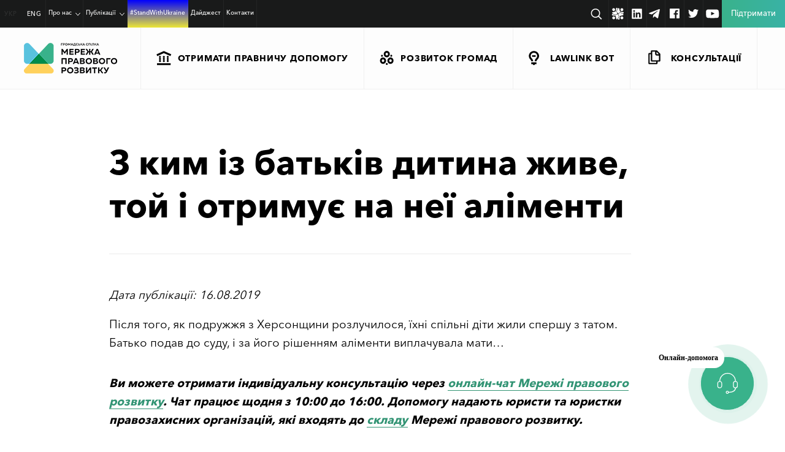

--- FILE ---
content_type: text/html; charset=UTF-8
request_url: https://ldn.org.ua/slider/z-kym-iz-batkiv-dytyna-zhyve-toj-i-otrymuje-na-neji-alimenty/
body_size: 36060
content:
<!doctype html>
<html dir=ltr lang=uk-UA prefix="og: https://ogp.me/ns#" xmlns:og="http://ogp.me/ns#" uk-UA xmlns:fb="http://ogp.me/ns/fb#">
<head>
<meta charset=UTF-8>
<meta name=viewport content="width=device-width, initial-scale=1">
<link rel=profile href="http://gmpg.org/xfn/11">
<title>З ким із батьків дитина живе, той і отримує на неї аліменти - LDN</title>
<link rel=alternate hreflang=uk-ua href="https://ldn.org.ua/slider/z-kym-iz-batkiv-dytyna-zhyve-toj-i-otrymuje-na-neji-alimenty/"/>
<link rel=alternate hreflang=x-default href="https://ldn.org.ua/slider/z-kym-iz-batkiv-dytyna-zhyve-toj-i-otrymuje-na-neji-alimenty/"/>
<!-- All in One SEO 4.5.4 - aioseo.com -->
<meta name=description content="Після того, як подружжя з Херсонщини розлучилося, їхні спільні діти жили спершу з татом. Батько подав до суду, і за його рішенням аліменти виплачувала мати..."/>
<meta name=robots content="noindex, max-snippet:-1, max-image-preview:large, max-video-preview:-1"/>
<link rel=canonical href="https://ldn.org.ua/slider/z-kym-iz-batkiv-dytyna-zhyve-toj-i-otrymuje-na-neji-alimenty/"/>
<meta name=generator content="All in One SEO (AIOSEO) 4.5.4"/>
<meta property=og:locale content=uk_UA />
<meta property=og:site_name content="LDN - Мережа правового розвитку"/>
<meta property=og:type content=article />
<meta property=og:title content="З ким із батьків дитина живе, той і отримує на неї аліменти - LDN"/>
<meta property=og:description content="Після того, як подружжя з Херсонщини розлучилося, їхні спільні діти жили спершу з татом. Батько подав до суду, і за його рішенням аліменти виплачувала мати..."/>
<meta property=og:url content="https://ldn.org.ua/slider/z-kym-iz-batkiv-dytyna-zhyve-toj-i-otrymuje-na-neji-alimenty/"/>
<meta property=og:image content="https://ldn.org.ua/wp-content/uploads/2019/08/o_1c9ohoto11ekg1c6q1p706sur9n1e.jpg"/>
<meta property=og:image:secure_url content="https://ldn.org.ua/wp-content/uploads/2019/08/o_1c9ohoto11ekg1c6q1p706sur9n1e.jpg"/>
<meta property=og:image:width content=1250 />
<meta property=og:image:height content=834 />
<meta property=article:published_time content="2019-08-16T05:07:51+00:00"/>
<meta property=article:modified_time content="2019-08-16T05:18:09+00:00"/>
<meta name=twitter:card content=summary />
<meta name=twitter:title content="З ким із батьків дитина живе, той і отримує на неї аліменти - LDN"/>
<meta name=twitter:description content="Після того, як подружжя з Херсонщини розлучилося, їхні спільні діти жили спершу з татом. Батько подав до суду, і за його рішенням аліменти виплачувала мати..."/>
<meta name=twitter:image content="https://ldn.org.ua/wp-content/uploads/2019/08/o_1c9ohoto11ekg1c6q1p706sur9n1e.jpg"/>
<script type="application/ld+json" class=aioseo-schema>
			{"@context":"https:\/\/schema.org","@graph":[{"@type":"BreadcrumbList","@id":"https:\/\/ldn.org.ua\/slider\/z-kym-iz-batkiv-dytyna-zhyve-toj-i-otrymuje-na-neji-alimenty\/#breadcrumblist","itemListElement":[{"@type":"ListItem","@id":"https:\/\/ldn.org.ua\/#listItem","position":1,"name":"Home","item":"https:\/\/ldn.org.ua\/","nextItem":"https:\/\/ldn.org.ua\/slider\/z-kym-iz-batkiv-dytyna-zhyve-toj-i-otrymuje-na-neji-alimenty\/#listItem"},{"@type":"ListItem","@id":"https:\/\/ldn.org.ua\/slider\/z-kym-iz-batkiv-dytyna-zhyve-toj-i-otrymuje-na-neji-alimenty\/#listItem","position":2,"name":"\u0417 \u043a\u0438\u043c \u0456\u0437 \u0431\u0430\u0442\u044c\u043a\u0456\u0432 \u0434\u0438\u0442\u0438\u043d\u0430 \u0436\u0438\u0432\u0435, \u0442\u043e\u0439 \u0456 \u043e\u0442\u0440\u0438\u043c\u0443\u0454 \u043d\u0430 \u043d\u0435\u0457 \u0430\u043b\u0456\u043c\u0435\u043d\u0442\u0438","previousItem":"https:\/\/ldn.org.ua\/#listItem"}]},{"@type":"Organization","@id":"https:\/\/ldn.org.ua\/#organization","name":"LDN","url":"https:\/\/ldn.org.ua\/"},{"@type":"Person","@id":"https:\/\/ldn.org.ua\/author\/orlova\/#author","url":"https:\/\/ldn.org.ua\/author\/orlova\/","name":"orlova"},{"@type":"WebPage","@id":"https:\/\/ldn.org.ua\/slider\/z-kym-iz-batkiv-dytyna-zhyve-toj-i-otrymuje-na-neji-alimenty\/#webpage","url":"https:\/\/ldn.org.ua\/slider\/z-kym-iz-batkiv-dytyna-zhyve-toj-i-otrymuje-na-neji-alimenty\/","name":"\u0417 \u043a\u0438\u043c \u0456\u0437 \u0431\u0430\u0442\u044c\u043a\u0456\u0432 \u0434\u0438\u0442\u0438\u043d\u0430 \u0436\u0438\u0432\u0435, \u0442\u043e\u0439 \u0456 \u043e\u0442\u0440\u0438\u043c\u0443\u0454 \u043d\u0430 \u043d\u0435\u0457 \u0430\u043b\u0456\u043c\u0435\u043d\u0442\u0438 - LDN","description":"\u041f\u0456\u0441\u043b\u044f \u0442\u043e\u0433\u043e, \u044f\u043a \u043f\u043e\u0434\u0440\u0443\u0436\u0436\u044f \u0437 \u0425\u0435\u0440\u0441\u043e\u043d\u0449\u0438\u043d\u0438 \u0440\u043e\u0437\u043b\u0443\u0447\u0438\u043b\u043e\u0441\u044f, \u0457\u0445\u043d\u0456 \u0441\u043f\u0456\u043b\u044c\u043d\u0456 \u0434\u0456\u0442\u0438 \u0436\u0438\u043b\u0438 \u0441\u043f\u0435\u0440\u0448\u0443 \u0437 \u0442\u0430\u0442\u043e\u043c. \u0411\u0430\u0442\u044c\u043a\u043e \u043f\u043e\u0434\u0430\u0432 \u0434\u043e \u0441\u0443\u0434\u0443, \u0456 \u0437\u0430 \u0439\u043e\u0433\u043e \u0440\u0456\u0448\u0435\u043d\u043d\u044f\u043c \u0430\u043b\u0456\u043c\u0435\u043d\u0442\u0438 \u0432\u0438\u043f\u043b\u0430\u0447\u0443\u0432\u0430\u043b\u0430 \u043c\u0430\u0442\u0438...","inLanguage":"uk-UA","isPartOf":{"@id":"https:\/\/ldn.org.ua\/#website"},"breadcrumb":{"@id":"https:\/\/ldn.org.ua\/slider\/z-kym-iz-batkiv-dytyna-zhyve-toj-i-otrymuje-na-neji-alimenty\/#breadcrumblist"},"author":{"@id":"https:\/\/ldn.org.ua\/author\/orlova\/#author"},"creator":{"@id":"https:\/\/ldn.org.ua\/author\/orlova\/#author"},"image":{"@type":"ImageObject","url":"https:\/\/ldn.org.ua\/wp-content\/uploads\/2019\/08\/o_1c9ohoto11ekg1c6q1p706sur9n1e.jpg","@id":"https:\/\/ldn.org.ua\/slider\/z-kym-iz-batkiv-dytyna-zhyve-toj-i-otrymuje-na-neji-alimenty\/#mainImage","width":1250,"height":834},"primaryImageOfPage":{"@id":"https:\/\/ldn.org.ua\/slider\/z-kym-iz-batkiv-dytyna-zhyve-toj-i-otrymuje-na-neji-alimenty\/#mainImage"},"datePublished":"2019-08-16T08:07:51+03:00","dateModified":"2019-08-16T08:18:09+03:00"},{"@type":"WebSite","@id":"https:\/\/ldn.org.ua\/#website","url":"https:\/\/ldn.org.ua\/","name":"LDN","description":"\u041c\u0435\u0440\u0435\u0436\u0430 \u043f\u0440\u0430\u0432\u043e\u0432\u043e\u0433\u043e \u0440\u043e\u0437\u0432\u0438\u0442\u043a\u0443","inLanguage":"uk-UA","publisher":{"@id":"https:\/\/ldn.org.ua\/#organization"}}]}
		</script>
<!-- All in One SEO -->
<link rel=dns-prefetch href='//www.googletagmanager.com'/>
<!-- This site uses the Google Analytics by MonsterInsights plugin v8.23.1 - Using Analytics tracking - https://www.monsterinsights.com/ -->
<!-- Note: MonsterInsights is not currently configured on this site. The site owner needs to authenticate with Google Analytics in the MonsterInsights settings panel. -->
<!-- No tracking code set -->
<!-- / Google Analytics by MonsterInsights -->
<link rel=stylesheet id=wp-block-library-css href='https://ldn.org.ua/wp-includes/css/dist/block-library/A.style.min.css,qver=6.5.7.pagespeed.cf.gLkW9J2ngS.css' type='text/css' media=all />
<style id=awsm-ead-public-css media=all>.ead-loading-wrap{position:relative;height:100%}.ead-loading-main{display:-webkit-box;display:-webkit-flex;display:-ms-flexbox;display:flex;-webkit-flex-wrap:wrap;-ms-flex-wrap:wrap;flex-wrap:wrap;-webkit-box-align:center;-webkit-align-items:center;-ms-flex-align:center;align-items:center;background:#e4eaf1;height:100%;opacity:.5}.ead-loading{text-align:center;width:100%}.ead-loading span{display:block;font-size:14px;color:#74787d}.ead-loading img{margin:0 auto}.ead-loading-foot{position:absolute;left:0;bottom:0;right:0;padding:10px 20px 53px;font-size:14px;text-align:center}.ead-loading-foot .ead-loading-foot-title{margin:0 0 20px!important;color:#404347;font-size:14px;font-weight:700}.ead-loading-foot .ead-loading-foot-title span{display:block;margin-top:15px;font-size:14px;letter-spacing:0}.ead-loading-foot p{margin-bottom:0;color:#1a1f2a}.ead-loading-foot span{margin:0 10px}.ead-loading-foot .ead-document-btn{color:#1a1f2a;cursor:pointer;display:inline-block;text-decoration:underline}.ead-loading-foot .ead-document-btn:active{opacity:.5}.ead-loading-foot .ead-loading-foot-title img{margin:0 auto}.ead-loading-foot .ead-document-btn img{display:inline-block;vertical-align:middle;margin-right:2px}</style>
<style id=classic-theme-styles-inline-css type='text/css'>.wp-block-button__link{color:#fff;background-color:#32373c;border-radius:9999px;box-shadow:none;text-decoration:none;padding:calc(.667em + 2px) calc(1.333em + 2px);font-size:1.125em}.wp-block-file__button{background:#32373c;color:#fff;text-decoration:none}</style>
<style id=global-styles-inline-css type='text/css'>body{--wp--preset--color--black:#000;--wp--preset--color--cyan-bluish-gray:#abb8c3;--wp--preset--color--white:#fff;--wp--preset--color--pale-pink:#f78da7;--wp--preset--color--vivid-red:#cf2e2e;--wp--preset--color--luminous-vivid-orange:#ff6900;--wp--preset--color--luminous-vivid-amber:#fcb900;--wp--preset--color--light-green-cyan:#7bdcb5;--wp--preset--color--vivid-green-cyan:#00d084;--wp--preset--color--pale-cyan-blue:#8ed1fc;--wp--preset--color--vivid-cyan-blue:#0693e3;--wp--preset--color--vivid-purple:#9b51e0;--wp--preset--gradient--vivid-cyan-blue-to-vivid-purple:linear-gradient(135deg,rgba(6,147,227,1) 0%,#9b51e0 100%);--wp--preset--gradient--light-green-cyan-to-vivid-green-cyan:linear-gradient(135deg,#7adcb4 0%,#00d082 100%);--wp--preset--gradient--luminous-vivid-amber-to-luminous-vivid-orange:linear-gradient(135deg,rgba(252,185,0,1) 0%,rgba(255,105,0,1) 100%);--wp--preset--gradient--luminous-vivid-orange-to-vivid-red:linear-gradient(135deg,rgba(255,105,0,1) 0%,#cf2e2e 100%);--wp--preset--gradient--very-light-gray-to-cyan-bluish-gray:linear-gradient(135deg,#eee 0%,#a9b8c3 100%);--wp--preset--gradient--cool-to-warm-spectrum:linear-gradient(135deg,#4aeadc 0%,#9778d1 20%,#cf2aba 40%,#ee2c82 60%,#fb6962 80%,#fef84c 100%);--wp--preset--gradient--blush-light-purple:linear-gradient(135deg,#ffceec 0%,#9896f0 100%);--wp--preset--gradient--blush-bordeaux:linear-gradient(135deg,#fecda5 0%,#fe2d2d 50%,#6b003e 100%);--wp--preset--gradient--luminous-dusk:linear-gradient(135deg,#ffcb70 0%,#c751c0 50%,#4158d0 100%);--wp--preset--gradient--pale-ocean:linear-gradient(135deg,#fff5cb 0%,#b6e3d4 50%,#33a7b5 100%);--wp--preset--gradient--electric-grass:linear-gradient(135deg,#caf880 0%,#71ce7e 100%);--wp--preset--gradient--midnight:linear-gradient(135deg,#020381 0%,#2874fc 100%);--wp--preset--font-size--small:13px;--wp--preset--font-size--medium:20px;--wp--preset--font-size--large:36px;--wp--preset--font-size--x-large:42px;--wp--preset--spacing--20:.44rem;--wp--preset--spacing--30:.67rem;--wp--preset--spacing--40:1rem;--wp--preset--spacing--50:1.5rem;--wp--preset--spacing--60:2.25rem;--wp--preset--spacing--70:3.38rem;--wp--preset--spacing--80:5.06rem;--wp--preset--shadow--natural:6px 6px 9px rgba(0,0,0,.2);--wp--preset--shadow--deep:12px 12px 50px rgba(0,0,0,.4);--wp--preset--shadow--sharp:6px 6px 0 rgba(0,0,0,.2);--wp--preset--shadow--outlined:6px 6px 0 -3px rgba(255,255,255,1) , 6px 6px rgba(0,0,0,1);--wp--preset--shadow--crisp:6px 6px 0 rgba(0,0,0,1)}:where(.is-layout-flex){gap:.5em}:where(.is-layout-grid){gap:.5em}body .is-layout-flex{display:flex}body .is-layout-flex{flex-wrap:wrap;align-items:center}body .is-layout-flex>*{margin:0}body .is-layout-grid{display:grid}body .is-layout-grid>*{margin:0}:where(.wp-block-columns.is-layout-flex){gap:2em}:where(.wp-block-columns.is-layout-grid){gap:2em}:where(.wp-block-post-template.is-layout-flex){gap:1.25em}:where(.wp-block-post-template.is-layout-grid){gap:1.25em}.has-black-color{color:var(--wp--preset--color--black)!important}.has-cyan-bluish-gray-color{color:var(--wp--preset--color--cyan-bluish-gray)!important}.has-white-color{color:var(--wp--preset--color--white)!important}.has-pale-pink-color{color:var(--wp--preset--color--pale-pink)!important}.has-vivid-red-color{color:var(--wp--preset--color--vivid-red)!important}.has-luminous-vivid-orange-color{color:var(--wp--preset--color--luminous-vivid-orange)!important}.has-luminous-vivid-amber-color{color:var(--wp--preset--color--luminous-vivid-amber)!important}.has-light-green-cyan-color{color:var(--wp--preset--color--light-green-cyan)!important}.has-vivid-green-cyan-color{color:var(--wp--preset--color--vivid-green-cyan)!important}.has-pale-cyan-blue-color{color:var(--wp--preset--color--pale-cyan-blue)!important}.has-vivid-cyan-blue-color{color:var(--wp--preset--color--vivid-cyan-blue)!important}.has-vivid-purple-color{color:var(--wp--preset--color--vivid-purple)!important}.has-black-background-color{background-color:var(--wp--preset--color--black)!important}.has-cyan-bluish-gray-background-color{background-color:var(--wp--preset--color--cyan-bluish-gray)!important}.has-white-background-color{background-color:var(--wp--preset--color--white)!important}.has-pale-pink-background-color{background-color:var(--wp--preset--color--pale-pink)!important}.has-vivid-red-background-color{background-color:var(--wp--preset--color--vivid-red)!important}.has-luminous-vivid-orange-background-color{background-color:var(--wp--preset--color--luminous-vivid-orange)!important}.has-luminous-vivid-amber-background-color{background-color:var(--wp--preset--color--luminous-vivid-amber)!important}.has-light-green-cyan-background-color{background-color:var(--wp--preset--color--light-green-cyan)!important}.has-vivid-green-cyan-background-color{background-color:var(--wp--preset--color--vivid-green-cyan)!important}.has-pale-cyan-blue-background-color{background-color:var(--wp--preset--color--pale-cyan-blue)!important}.has-vivid-cyan-blue-background-color{background-color:var(--wp--preset--color--vivid-cyan-blue)!important}.has-vivid-purple-background-color{background-color:var(--wp--preset--color--vivid-purple)!important}.has-black-border-color{border-color:var(--wp--preset--color--black)!important}.has-cyan-bluish-gray-border-color{border-color:var(--wp--preset--color--cyan-bluish-gray)!important}.has-white-border-color{border-color:var(--wp--preset--color--white)!important}.has-pale-pink-border-color{border-color:var(--wp--preset--color--pale-pink)!important}.has-vivid-red-border-color{border-color:var(--wp--preset--color--vivid-red)!important}.has-luminous-vivid-orange-border-color{border-color:var(--wp--preset--color--luminous-vivid-orange)!important}.has-luminous-vivid-amber-border-color{border-color:var(--wp--preset--color--luminous-vivid-amber)!important}.has-light-green-cyan-border-color{border-color:var(--wp--preset--color--light-green-cyan)!important}.has-vivid-green-cyan-border-color{border-color:var(--wp--preset--color--vivid-green-cyan)!important}.has-pale-cyan-blue-border-color{border-color:var(--wp--preset--color--pale-cyan-blue)!important}.has-vivid-cyan-blue-border-color{border-color:var(--wp--preset--color--vivid-cyan-blue)!important}.has-vivid-purple-border-color{border-color:var(--wp--preset--color--vivid-purple)!important}.has-vivid-cyan-blue-to-vivid-purple-gradient-background{background:var(--wp--preset--gradient--vivid-cyan-blue-to-vivid-purple)!important}.has-light-green-cyan-to-vivid-green-cyan-gradient-background{background:var(--wp--preset--gradient--light-green-cyan-to-vivid-green-cyan)!important}.has-luminous-vivid-amber-to-luminous-vivid-orange-gradient-background{background:var(--wp--preset--gradient--luminous-vivid-amber-to-luminous-vivid-orange)!important}.has-luminous-vivid-orange-to-vivid-red-gradient-background{background:var(--wp--preset--gradient--luminous-vivid-orange-to-vivid-red)!important}.has-very-light-gray-to-cyan-bluish-gray-gradient-background{background:var(--wp--preset--gradient--very-light-gray-to-cyan-bluish-gray)!important}.has-cool-to-warm-spectrum-gradient-background{background:var(--wp--preset--gradient--cool-to-warm-spectrum)!important}.has-blush-light-purple-gradient-background{background:var(--wp--preset--gradient--blush-light-purple)!important}.has-blush-bordeaux-gradient-background{background:var(--wp--preset--gradient--blush-bordeaux)!important}.has-luminous-dusk-gradient-background{background:var(--wp--preset--gradient--luminous-dusk)!important}.has-pale-ocean-gradient-background{background:var(--wp--preset--gradient--pale-ocean)!important}.has-electric-grass-gradient-background{background:var(--wp--preset--gradient--electric-grass)!important}.has-midnight-gradient-background{background:var(--wp--preset--gradient--midnight)!important}.has-small-font-size{font-size:var(--wp--preset--font-size--small)!important}.has-medium-font-size{font-size:var(--wp--preset--font-size--medium)!important}.has-large-font-size{font-size:var(--wp--preset--font-size--large)!important}.has-x-large-font-size{font-size:var(--wp--preset--font-size--x-large)!important}.wp-block-navigation a:where(:not(.wp-element-button)){color:inherit}:where(.wp-block-post-template.is-layout-flex){gap:1.25em}:where(.wp-block-post-template.is-layout-grid){gap:1.25em}:where(.wp-block-columns.is-layout-flex){gap:2em}:where(.wp-block-columns.is-layout-grid){gap:2em}.wp-block-pullquote{font-size:1.5em;line-height:1.6}</style>
<link rel=stylesheet id=wpml-blocks-css href='https://ldn.org.ua/wp-content/plugins/sitepress-multilingual-cms/dist/css/blocks/A.styles.css,qver=4.6.9.pagespeed.cf.TkS0nRPWzK.css' type='text/css' media=all />
<link rel=stylesheet id=dnd-upload-cf7-css href='https://ldn.org.ua/wp-content/plugins/drag-and-drop-multiple-file-upload-contact-form-7/assets/css/A.dnd-upload-cf7.css,qver=1.3.9.0.pagespeed.cf.waDJqoPFCr.css' type='text/css' media=all />
<link rel=stylesheet id=contact-form-7-css href='https://ldn.org.ua/wp-content/plugins/contact-form-7/includes/css/A.styles.css,qver=5.9.7.pagespeed.cf.bkX63Rfd0q.css' type='text/css' media=all />
<link rel=stylesheet id=ldn-2017-style-min-css href='https://ldn.org.ua/wp-content/themes/ldn-2017/A.style.min.css,qver=1758785670.pagespeed.cf.NZTnUUWTvK.css' type='text/css' media=all />
<link rel=stylesheet id=ldn-2017-header-css href='https://ldn.org.ua/wp-content/themes/ldn-2017/css/A.header.css,qver=1762255471.pagespeed.cf.fTNPXKpUJ_.css' type='text/css' media=all />
<link rel=stylesheet id=ldn-2017-likely_css-css href='https://ldn.org.ua/wp-content/themes/ldn-2017/css/likely.css?ver=6.5.7' type='text/css' media=all />
<link rel=stylesheet id=popup-maker-site-css href='//ldn.org.ua/wp-content/uploads/pum/A.pum-site-styles.css,qgenerated=1728051624,aver=1.18.2.pagespeed.cf.pUmWL3luBY.css' type='text/css' media=all />
<script type="text/javascript" id=jquery-core-js-extra>var my_ajax={"url":"https:\/\/ldn.org.ua\/wp-admin\/admin-ajax.php"};</script>
<script type="text/javascript" src="https://ldn.org.ua/wp-includes/js/jquery/jquery.min.js,qver=3.7.1.pagespeed.jm.PoWN7KAtLT.js" id=jquery-core-js></script>
<script src="https://ldn.org.ua/wp-includes,_js,_jquery,_jquery-migrate.min.js,qver==3.4.1+wp-content,_themes,_ldn-2017,_js,_jquery.dotdotdot.min.js,qver==6.5.7+wp-content,_themes,_ldn-2017,_js,_newrphus.js,qver==6.5.7+wp-content,_themes,_ldn-2017,_js,_likely.js,qver==6.5.7+wp-content,_themes,_ldn-2017,_js,_forms.js,qver==6.5.7.pagespeed.jc.bjb1zL7WFo.js"></script><script>eval(mod_pagespeed_VBSQFfAYzw);</script>
<script>eval(mod_pagespeed_qnABrI6tpR);</script>
<script>eval(mod_pagespeed_cL$$ooHQaN);</script>
<script>eval(mod_pagespeed_IhQ54yngRR);</script>
<script>eval(mod_pagespeed_Xa1RIqwyni);</script>
<!-- Google tag (gtag.js) snippet added by Site Kit -->
<!-- Google Ads snippet added by Site Kit -->
<!-- Google Analytics snippet added by Site Kit -->
<script type="text/javascript" src="https://www.googletagmanager.com/gtag/js?id=G-P0QEN58K04" id=google_gtagjs-js async></script>
<script type="text/javascript" id=google_gtagjs-js-after>
/* <![CDATA[ */
window.dataLayer = window.dataLayer || [];function gtag(){dataLayer.push(arguments);}
gtag("set","linker",{"domains":["ldn.org.ua"]});
gtag("js", new Date());
gtag("set", "developer_id.dZTNiMT", true);
gtag("config", "G-P0QEN58K04");
gtag("config", "AW-16941420618");
 window._googlesitekit = window._googlesitekit || {}; window._googlesitekit.throttledEvents = []; window._googlesitekit.gtagEvent = (name, data) => { var key = JSON.stringify( { name, data } ); if ( !! window._googlesitekit.throttledEvents[ key ] ) { return; } window._googlesitekit.throttledEvents[ key ] = true; setTimeout( () => { delete window._googlesitekit.throttledEvents[ key ]; }, 5 ); gtag( "event", name, { ...data, event_source: "site-kit" } ); } 
/* ]]> */
</script>
<!-- End Google tag (gtag.js) snippet added by Site Kit -->
<link rel="https://api.w.org/" href="https://ldn.org.ua/wp-json/"/><link rel=alternate type="application/json" href="https://ldn.org.ua/wp-json/wp/v2/slider/6685"/><link rel=shortlink href='https://ldn.org.ua/?p=6685'/>
<link rel=alternate type="application/json+oembed" href="https://ldn.org.ua/wp-json/oembed/1.0/embed?url=https%3A%2F%2Fldn.org.ua%2Fslider%2Fz-kym-iz-batkiv-dytyna-zhyve-toj-i-otrymuje-na-neji-alimenty%2F"/>
<link rel=alternate type="text/xml+oembed" href="https://ldn.org.ua/wp-json/oembed/1.0/embed?url=https%3A%2F%2Fldn.org.ua%2Fslider%2Fz-kym-iz-batkiv-dytyna-zhyve-toj-i-otrymuje-na-neji-alimenty%2F&#038;format=xml"/>
<meta name=generator content="WPML ver:4.6.9 stt:1,55;"/>
<meta property=fb:app_id content=1856800778424744 /><meta name=generator content="Site Kit by Google 1.148.0"/>
<!-- Google AdSense meta tags added by Site Kit -->
<meta name=google-adsense-platform-account content=ca-host-pub-2644536267352236>
<meta name=google-adsense-platform-domain content=sitekit.withgoogle.com>
<!-- End Google AdSense meta tags added by Site Kit -->
<!-- Facebook Pixel Code -->
<script>!function(f,b,e,v,n,t,s){if(f.fbq)return;n=f.fbq=function(){n.callMethod?n.callMethod.apply(n,arguments):n.queue.push(arguments)};if(!f._fbq)f._fbq=n;n.push=n;n.loaded=!0;n.version='2.0';n.queue=[];t=b.createElement(e);t.async=!0;t.src=v;s=b.getElementsByTagName(e)[0];s.parentNode.insertBefore(t,s)}(window,document,'script','https://connect.facebook.net/en_US/fbevents.js');fbq('init','442859283209863');fbq('track','PageView');</script>
<noscript><img height=1 width=1 style=display:none src="https://www.facebook.com/tr?id=442859283209863&ev=PageView&noscript=1" alt=facebook /></noscript>
<!-- End Facebook Pixel Code -->
<!-- Global site tag (gtag.js) - Google Analytics -->
<script async src="https://www.googletagmanager.com/gtag/js?id=UA-100638536-1"></script>
<script>window.dataLayer=window.dataLayer||[];function gtag(){dataLayer.push(arguments);}gtag('js',new Date());gtag('config','UA-100638536-1');</script>
<!-- Google tag (gtag.js) -->
<script async src="https://www.googletagmanager.com/gtag/js?id=G-Q8QJWDQXF7"></script>
<script>window.dataLayer=window.dataLayer||[];function gtag(){dataLayer.push(arguments);}gtag('js',new Date());gtag('config','G-Q8QJWDQXF7');</script>
<!-- End Google tag (gtag.js) -->
<!-- Google Tag Manager -->
<script>(function(w,d,s,l,i){w[l]=w[l]||[];w[l].push({'gtm.start':new Date().getTime(),event:'gtm.js'});var f=d.getElementsByTagName(s)[0],j=d.createElement(s),dl=l!='dataLayer'?'&l='+l:'';j.async=true;j.src='https://www.googletagmanager.com/gtm.js?id='+i+dl;f.parentNode.insertBefore(j,f);})(window,document,'script','dataLayer','GTM-W78KNQZ');</script>
<!-- End Google Tag Manager -->
<!-- chat connection -->
<script src="https://bot.ldn.org.ua/webchat/app.js"></script>
<!-- BOT BUTTON -->
<div id=lawlink-bot-webchat></div>
</head>
<body class="slider-template-default single single-slider postid-6685"><noscript><meta HTTP-EQUIV="refresh" content="0;url='https://ldn.org.ua/slider/z-kym-iz-batkiv-dytyna-zhyve-toj-i-otrymuje-na-neji-alimenty/?PageSpeed=noscript'" /><style><!--table,div,span,font,p{display:none} --></style><div style="display:block">Please click <a href="https://ldn.org.ua/slider/z-kym-iz-batkiv-dytyna-zhyve-toj-i-otrymuje-na-neji-alimenty/?PageSpeed=noscript">here</a> if you are not redirected within a few seconds.</div></noscript>
<!-- Google Tag Manager (noscript) -->
<noscript><iframe src="https://www.googletagmanager.com/ns.html?id=GTM-W78KNQZ" height=0 width=0 style="display:none;visibility:hidden"></iframe></noscript>
<!-- End Google Tag Manager (noscript) -->
<div class=copied style="display:none;">Copy to clipboard</div>
<header>
<div class=burger-menu>
<nav class=menu-wrap__sub>
<ul id=menu-meniu-rozdiliv class=menu><li id=menu-item-1126 class="menu-item menu-item-type-taxonomy menu-item-object-section menu-item-1126 header-bottom__menu-item"><a class=main-animations href="https://ldn.org.ua/section/legal-help/"><svg class="wrap-menu-icon-1-svg main-animations" xmlns="http://www.w3.org/2000/svg"> <use xmlns:xlink="http://www.w3.org/1999/xlink" xlink:href="#menu-icon-1"></use> </svg><p>Отримати правничу допомогу</p></a></li>
<li id=menu-item-1127 class="menu-item menu-item-type-taxonomy menu-item-object-section menu-item-1127 header-bottom__menu-item"><a class=main-animations href="https://ldn.org.ua/section/communities-development/"><svg class="wrap-menu-icon-2-svg main-animations" xmlns="http://www.w3.org/2000/svg"> <use xmlns:xlink="http://www.w3.org/1999/xlink" xlink:href="#menu-icon-2"></use> </svg><p>Розвиток громад</p></a></li>
<li id=menu-item-25653 class="menu-item menu-item-type-taxonomy menu-item-object-section menu-item-25653 header-bottom__menu-item"><a class=main-animations href="https://ldn.org.ua/section/lawlinkbot/"><svg class="wrap-menu-icon-3-svg main-animations" xmlns="http://www.w3.org/2000/svg"> <use xmlns:xlink="http://www.w3.org/1999/xlink" xlink:href="#menu-icon-3"></use></svg><p>LawLink Bot</p></a></li>
<li id=menu-item-6082 class="menu-item menu-item-type-post_type_archive menu-item-object-consultations menu-item-6082 header-bottom__menu-item"><a class=main-animations href="https://ldn.org.ua/consultations/"><svg class="wrap-menu-icon-4-svg main-animations" xmlns="http://www.w3.org/2000/svg"> <use xmlns:xlink="http://www.w3.org/1999/xlink" xlink:href="#menu-icon-4"></use> </svg><p>Консультації</p></a></li>
</ul>	</nav>
<nav class=header-top__menu--burger>
<ul id=menu-holovne-meniu class=menu><li id=menu-item-27998 class="menu-item menu-item-type-custom menu-item-object-custom menu-item-has-children menu-item-27998 header-top__menu-item"><a class=main-animations href="#">Про нас</a>
<ul class=sub-menu>
<li id=menu-item-27847 class="menu-item menu-item-type-post_type menu-item-object-page menu-item-27847 header-top__menu-item"><a class=main-animations href="https://ldn.org.ua/about-us/">Про Мережу</a></li>
<li id=menu-item-27999 class="menu-item menu-item-type-post_type menu-item-object-page menu-item-27999 header-top__menu-item"><a class=main-animations href="https://ldn.org.ua/team/">Команда</a></li>
<li id=menu-item-28000 class="menu-item menu-item-type-post_type menu-item-object-page menu-item-28000 header-top__menu-item"><a class=main-animations href="https://ldn.org.ua/zvity/">Звіти</a></li>
<li id=menu-item-28081 class="menu-item menu-item-type-post_type menu-item-object-page menu-item-28081 header-top__menu-item"><a class=main-animations href="https://ldn.org.ua/our-initiatives/">Наші ініціативи</a></li>
<li id=menu-item-28001 class="menu-item menu-item-type-taxonomy menu-item-object-useful-material-type menu-item-28001 header-top__menu-item"><a class=main-animations href="https://ldn.org.ua/useful-material-type/articles-recommendations/library/">Бібліотека</a></li>
</ul>
</li>
<li id=menu-item-28002 class="menu-item menu-item-type-custom menu-item-object-custom menu-item-has-children menu-item-28002 header-top__menu-item"><a class=main-animations href="#">Публікації</a>
<ul class=sub-menu>
<li id=menu-item-27850 class="menu-item menu-item-type-post_type_archive menu-item-object-event menu-item-27850 header-top__menu-item"><a class=main-animations href="https://ldn.org.ua/event/">Події</a></li>
<li id=menu-item-27855 class="menu-item menu-item-type-custom menu-item-object-custom menu-item-27855 header-top__menu-item"><a class=main-animations href="https://ldn.org.ua/useful-material/">Корисні матеріали</a></li>
<li id=menu-item-28003 class="menu-item menu-item-type-post_type_archive menu-item-object-consultations menu-item-28003 header-top__menu-item"><a class=main-animations href="https://ldn.org.ua/consultations/">Консультації</a></li>
<li id=menu-item-27849 class="menu-item menu-item-type-post_type_archive menu-item-object-success-story menu-item-27849 header-top__menu-item"><a class=main-animations href="https://ldn.org.ua/success-story/">Історії успіху</a></li>
</ul>
</li>
<li id=menu-item-27851 class="StandWithUkraine menu-item menu-item-type-post_type menu-item-object-page menu-item-27851 header-top__menu-item"><a class=main-animations href="https://ldn.org.ua/stand-with-ukraine/">#StandWithUkraine</a></li>
<li id=menu-item-27852 class="menu-item menu-item-type-post_type_archive menu-item-object-network-digest menu-item-27852 header-top__menu-item"><a class=main-animations href="https://ldn.org.ua/network-digest/">Дайджест</a></li>
<li id=menu-item-27854 class="menu-item menu-item-type-post_type menu-item-object-page menu-item-27854 header-top__menu-item"><a class=main-animations href="https://ldn.org.ua/contacts/">Контакти</a></li>
</ul>	</nav>
<form class=burger-form action="https://ldn.org.ua/">
<input type=text name=s placeholder="Пошук...">
<input type=submit value="">
</form>
</div>
<div class=header-top>
<div class=languages-wrap>
<ul>
<li><span class=active>УКР</span></li><li><a href="https://ldn.org.ua/en/">ENG</a></li>	</ul>
</div>
<nav class=menu-wrap>
<ul id=menu-holovne-meniu-1 class=menu><li class="menu-item menu-item-type-custom menu-item-object-custom menu-item-has-children menu-item-27998 header-top__menu-item"><a class=main-animations href="#">Про нас</a>
<ul class=sub-menu>
<li class="menu-item menu-item-type-post_type menu-item-object-page menu-item-27847 header-top__menu-item"><a class=main-animations href="https://ldn.org.ua/about-us/">Про Мережу</a></li>
<li class="menu-item menu-item-type-post_type menu-item-object-page menu-item-27999 header-top__menu-item"><a class=main-animations href="https://ldn.org.ua/team/">Команда</a></li>
<li class="menu-item menu-item-type-post_type menu-item-object-page menu-item-28000 header-top__menu-item"><a class=main-animations href="https://ldn.org.ua/zvity/">Звіти</a></li>
<li class="menu-item menu-item-type-post_type menu-item-object-page menu-item-28081 header-top__menu-item"><a class=main-animations href="https://ldn.org.ua/our-initiatives/">Наші ініціативи</a></li>
<li class="menu-item menu-item-type-taxonomy menu-item-object-useful-material-type menu-item-28001 header-top__menu-item"><a class=main-animations href="https://ldn.org.ua/useful-material-type/articles-recommendations/library/">Бібліотека</a></li>
</ul>
</li>
<li class="menu-item menu-item-type-custom menu-item-object-custom menu-item-has-children menu-item-28002 header-top__menu-item"><a class=main-animations href="#">Публікації</a>
<ul class=sub-menu>
<li class="menu-item menu-item-type-post_type_archive menu-item-object-event menu-item-27850 header-top__menu-item"><a class=main-animations href="https://ldn.org.ua/event/">Події</a></li>
<li class="menu-item menu-item-type-custom menu-item-object-custom menu-item-27855 header-top__menu-item"><a class=main-animations href="https://ldn.org.ua/useful-material/">Корисні матеріали</a></li>
<li class="menu-item menu-item-type-post_type_archive menu-item-object-consultations menu-item-28003 header-top__menu-item"><a class=main-animations href="https://ldn.org.ua/consultations/">Консультації</a></li>
<li class="menu-item menu-item-type-post_type_archive menu-item-object-success-story menu-item-27849 header-top__menu-item"><a class=main-animations href="https://ldn.org.ua/success-story/">Історії успіху</a></li>
</ul>
</li>
<li class="StandWithUkraine menu-item menu-item-type-post_type menu-item-object-page menu-item-27851 header-top__menu-item"><a class=main-animations href="https://ldn.org.ua/stand-with-ukraine/">#StandWithUkraine</a></li>
<li class="menu-item menu-item-type-post_type_archive menu-item-object-network-digest menu-item-27852 header-top__menu-item"><a class=main-animations href="https://ldn.org.ua/network-digest/">Дайджест</a></li>
<li class="menu-item menu-item-type-post_type menu-item-object-page menu-item-27854 header-top__menu-item"><a class=main-animations href="https://ldn.org.ua/contacts/">Контакти</a></li>
</ul>	</nav>
<style>.header-form-social .header-socials.main-animations{display:flex}@media (max-width:1200px){.header-top__menu-item a{font-size:16px;padding-left:10px;padding-right:9px}}@media (max-width:1023px){.header-form-social .header-socials .socials__item{margin-left:.1rem}.header-form-social .header-socials{max-width:unset}}.office-form-input input#archiveSearchSubmit{padding:20px 20px 16px 20px;border-radius:50%;position:relative;display:flex;top:35%}</style>
<div class=header-form-social>
<form class="search-form main-animations" action="https://ldn.org.ua/">
<input class=main-animations type=text name=s placeholder="Пошук...">
<input type=submit value="">
</form>
<div class="header-socials main-animations">
<a class="socials__item socials--langing-icon socials--langing-icon" target=_blank href="https://community.ldn.org.ua" target=_blank>
<svg class="wrap-langing-icon-svg main-animations" width=352.75601 height=347.51999 viewBox="0 0 352.75601 347.51999" xmlns="http://www.w3.org/2000/svg">
<g id=g10 inkscape:groupmode=layer inkscape:label="icon human rights friendly community program" transform="matrix(1.3333333,0,0,-1.3333333,0,347.52)">
<g id=g12>
<g id=g14 clip-path="url(#clipPath18)">
<g id=g20 transform="translate(25.9702,123.8445)">
<path d="M 0,0 H -0.004 C -11.41,-6.609 -7.7,-23.953 5.41,-25.316 l 48.008,-4.985 c 5.863,-0.609 10.668,-4.926 11.898,-10.687 l 10.094,-47.2 c 2.758,-12.89 20.398,-14.722 25.746,-2.671 l 20.773,46.812 c 1.77,3.984 1.52,8.57 -0.66,12.34 L 107.726,-8.313 C 103.957,-1.809 95.632,0.41 89.129,-3.355 L 65.734,-16.902 c -3.769,-2.18 -8.355,-2.426 -12.336,-0.66 L 12.336,0.66 C 8.355,2.426 3.765,2.18 0,0" style="fill-opacity: 1; fill-rule: nonzero; stroke: none" id=path22 />
</g>
<g id=g24 transform="translate(123.4072,235.9812)">
<path d="M 0,0 V 0.004 C -6.601,11.41 -23.949,7.699 -25.308,-5.41 l -4.985,-48.008 c -0.609,-5.863 -4.926,-10.668 -10.691,-11.898 l -47.199,-10.098 c -12.887,-2.754 -14.723,-20.394 -2.672,-25.742 l 46.816,-20.778 c 3.981,-1.765 8.567,-1.519 12.336,0.664 l 23.395,13.547 c 6.503,3.766 8.726,12.09 4.961,18.594 l -13.547,23.391 c -2.184,3.769 -2.426,8.359 -0.664,12.34 L 0.664,-12.336 C 2.43,-8.355 2.188,-3.765 0,0" style="fill-opacity: 1; fill-rule: nonzero; stroke: none" id=path26 />
</g>
<g id=g28 transform="translate(80.4189,208.4622)">
<path d="m 0,0 c 0,-14.875 -12.059,-26.93 -26.93,-26.93 -14.871,0 -26.926,12.055 -26.926,26.93 0,14.871 12.055,26.926 26.926,26.926 C -12.059,26.926 0,14.871 0,0" style="fill-opacity: 1; fill-rule: nonzero; stroke: none" id=path30 />
</g>
<g id=g32 transform="translate(169.8129,147.6687)">
<path d="m 0,0 -23.394,-13.543 c -6.504,-3.766 -8.723,-12.09 -4.957,-18.594 l 13.547,-23.394 c 2.179,-3.77 2.426,-8.356 0.66,-12.34 l -18.223,-41.063 c -1.765,-3.98 -1.519,-8.566 0.664,-12.336 6.602,-11.41 23.946,-7.699 25.309,5.415 l 4.988,48.003 c 0.61,5.868 4.922,10.672 10.688,11.903 l 47.199,10.094 c 12.891,2.757 14.723,20.398 2.672,25.742 L 12.336,0.664 C 8.356,2.429 3.77,2.183 0,0" style="fill-opacity: 1; fill-rule: nonzero; stroke: none" id=path34 />
</g>
<g id=g36 transform="translate(180.7861,53.9227)">
<path d="m 0,0 c 0,14.871 12.055,26.93 26.926,26.93 14.871,0 26.93,-12.059 26.93,-26.93 0,-14.871 -12.059,-26.926 -26.93,-26.926 C 12.055,-26.926 0,-14.871 0,0" style="fill-opacity: 1; fill-rule: nonzero; stroke: none"/>
</g>
<g id=g40 transform="translate(113.435,170.243)">
<path d="m 0,0 13.546,-23.391 c 3.766,-6.504 12.09,-8.726 18.594,-4.957 l 23.391,13.543 c 3.773,2.18 8.359,2.43 12.34,0.66 l 41.062,-18.218 c 3.981,-1.77 8.567,-1.52 12.336,0.66 11.41,6.605 7.699,23.949 -5.41,25.312 L 67.851,-1.406 C 61.988,-0.797 57.183,3.519 55.953,9.285 L 45.855,56.484 C 43.101,69.371 25.46,71.207 20.113,59.156 L -0.661,12.34 C -2.43,8.359 -2.184,3.769 0,0" style="fill-opacity: 1; fill-rule: nonzero; stroke: none" id=path42 />
</g>
<g id=g44 transform="translate(207.185,181.2161)">
<path d="M 0,0 C -14.875,0 -26.93,12.054 -26.93,26.929 -26.93,41.8 -14.875,53.855 0,53.855 14.867,53.855 26.925,41.8 26.925,26.929 26.925,12.054 14.867,0 0,0" style="fill-opacity: 1; fill-rule: nonzero; stroke: none" id=path46 />
</g>
<g id=g48 transform="translate(26.563,53.9227)">
<path d="m 0,0 c 0,14.871 12.055,26.93 26.926,26.93 14.871,0 26.93,-12.059 26.93,-26.93 0,-14.871 -12.059,-26.926 -26.93,-26.926 C 12.055,-26.926 0,-14.871 0,0" style="fill-opacity: 1; fill-rule: nonzero; stroke: none" id=path50 />
</g>
</g>
</g>
</g>
</svg>
</a>
<a class="socials__item socials--linkedin" href="https://www.linkedin.com/company/legaldnetwork/" target=_blank>
<svg class="wrap-linkedin-svg main-animations" xmlns="http://www.w3.org/2000/svg">
<use xmlns:xlink="http://www.w3.org/1999/xlink" xlink:href="#linkedin"></use>
</svg>
</a>
<a class="socials__item socials--telegram" href="https://t.me/LegalDevelopmentNetwork" target=_blank>
<svg class="wrap-telegram-svg main-animations" xmlns="http://www.w3.org/2000/svg">
<use xmlns:xlink="http://www.w3.org/1999/xlink" xlink:href="#telegram"></use>
</svg>
</a>
<a class="socials__item socials--facebook" href="https://www.facebook.com/legaldnetwork" target=_blank>
<svg class="wrap-facebook-svg main-animations" xmlns="http://www.w3.org/2000/svg">
<use xmlns:xlink="http://www.w3.org/1999/xlink" xlink:href="#facebook"></use>
</svg>
</a>
<a class="socials__item socials--twitter" href="https://twitter.com/LDN_UA_news" target=_blank>
<svg class="wrap-twitter-svg main-animations" xmlns="http://www.w3.org/2000/svg">
<use xmlns:xlink="http://www.w3.org/1999/xlink" xlink:href="#twitter"></use>
</svg>
</a>
<a class="socials__item socials--youtube" href="https://www.youtube.com/channel/UCjUPet7juv-zb-_fV97XWew" target=_blank>
<svg class="wrap-youtube-svg main-animations" xmlns="http://www.w3.org/2000/svg">
<use xmlns:xlink="http://www.w3.org/1999/xlink" xlink:href="#youtube"></use>
</svg>
</a>
</div>
</div>
<div class=header-support>
<a class=main-animations href="https://ldn.org.ua/section/legal-help/">
<div class=help-btn-text-desktop>
Підтримати	</div>
<div class=help-btn-text-mobile>
Отримати правничу допомогу	</div>
</a>
</div>
</div>
<div class=header-bottom>
<a href="https://ldn.org.ua/" class="logo-wrap logo-wrap_uk"></a>
<nav class="menu-wrap menu-wrap__sub">
<ul id=menu-meniu-rozdiliv-1 class=menu><li class="menu-item menu-item-type-taxonomy menu-item-object-section menu-item-1126 header-bottom__menu-item"><a class=main-animations href="https://ldn.org.ua/section/legal-help/"><svg class="wrap-menu-icon-1-svg main-animations" xmlns="http://www.w3.org/2000/svg"> <use xmlns:xlink="http://www.w3.org/1999/xlink" xlink:href="#menu-icon-1"></use> </svg><p>Отримати правничу допомогу</p></a></li>
<li class="menu-item menu-item-type-taxonomy menu-item-object-section menu-item-1127 header-bottom__menu-item"><a class=main-animations href="https://ldn.org.ua/section/communities-development/"><svg class="wrap-menu-icon-2-svg main-animations" xmlns="http://www.w3.org/2000/svg"> <use xmlns:xlink="http://www.w3.org/1999/xlink" xlink:href="#menu-icon-2"></use> </svg><p>Розвиток громад</p></a></li>
<li class="menu-item menu-item-type-taxonomy menu-item-object-section menu-item-25653 header-bottom__menu-item"><a class=main-animations href="https://ldn.org.ua/section/lawlinkbot/"><svg class="wrap-menu-icon-3-svg main-animations" xmlns="http://www.w3.org/2000/svg"> <use xmlns:xlink="http://www.w3.org/1999/xlink" xlink:href="#menu-icon-3"></use></svg><p>LawLink Bot</p></a></li>
<li class="menu-item menu-item-type-post_type_archive menu-item-object-consultations menu-item-6082 header-bottom__menu-item"><a class=main-animations href="https://ldn.org.ua/consultations/"><svg class="wrap-menu-icon-4-svg main-animations" xmlns="http://www.w3.org/2000/svg"> <use xmlns:xlink="http://www.w3.org/1999/xlink" xlink:href="#menu-icon-4"></use> </svg><p>Консультації</p></a></li>
</ul>	</nav>
<div class=burger-button>
<div id=nav-icon3>
<span></span>
<span></span>
<span></span>
<span></span>
</div>
</div>
</div>
<!-- ONLINE CHAT BUTTON -->
<!-- <div id="online-button">
			<div class="online-button">
				<svg class="online-button-on">
					<use xlink:href="#online-on-icon"></use>
				</svg>
				<svg class="online-button-off">
					<use xlink:href="#online-off-icon"></use>
				</svg>
			</div>
			<div class="online-button-popup">
				<span>Потрібна юридична консультація?</span>
				<span>Наш юрист надасть її безкоштовно</span>
				<div class="online-button-popup-link">
					<a href="https://chat.ldn.org.ua/index.php/chat?locale=ua" onclick="Mibew.Objects.ChatPopups['63047d18e4771da2'].open();return false;">Отримати консультацію</a>
				</div>
			</div>
		</div> -->
<!-- MENU BUTTON -->
<!-- <div id="online-button__menu">
			<div class="online-button-1"></div>
			<div class="online-button-2"></div>
			<div class="online-button">
				<svg class="online-button-on">
					<use xlink:href="#online-on-icon"></use>
				</svg>
				<svg class="online-button-off">
					<use xlink:href="#online-off-icon"></use>
				</svg>
			</div>
		</div> -->
<div class=online-help_container>
<input type=checkbox href="#" class=online-help-open name=online-help-open id=online-help-open />
<label class=online-help-open-button for=online-help-open>
<div class=exit-puls></div>
<div class=exit-puls></div>
<div class=exit-icon>
<svg width=39 height=39 fill=none class=online-btn-icon>
<use href="#online-btn-icon"></use>
</svg>
<div class=online-btn-desc>
Онлайн-допомога	</div>
<span class="lines line-1"></span>
<span class="lines line-2"></span>
<span class="lines line-3"></span>
</div>
</label>
<span id=online-chat class="online-help-item chat">
<div class="online-btn-desc sub">
Онлайн-чат	</div>
<svg class=online-button-on>
<use xlink:href="#online-on-icon"></use>
</svg>
</span>
<span id=lawlink-chat class="online-help-item bot">
<div class="online-btn-desc sub">
Чат-бот	</div>
<svg width=38 height=38 fill=none>
<use href="#lawlink-icon"></use>
</svg>
</span>
</div>
<script>jQuery(document).ready(function($){function initTouchSubmenu(){const isTouchDevice="ontouchstart"in window||navigator.maxTouchPoints>0;const isSmallScreen=window.matchMedia("(max-width: 1024px)").matches;const isTouchMode=isTouchDevice||isSmallScreen;$(".menu-item-has-children > a").off("touchend click");$(document).off(".submenu");if(!isTouchMode){$(".sub-menu.is-visible").removeClass("is-visible");return;}$(".menu-item-has-children").each(function(){const $menuItem=$(this);const $link=$menuItem.children("a");const $submenu=$menuItem.children(".sub-menu");if(!$submenu.length)return;$link.on("touchend click",function(e){if(!$submenu.hasClass("is-visible")){e.preventDefault();$(".sub-menu.is-visible").not($submenu).removeClass("is-visible");$submenu.addClass("is-visible");}else{e.preventDefault();$submenu.removeClass("is-visible");}});});$(document).on("touchstart.submenu click.submenu",function(e){if(!$(e.target).closest(".menu-item-has-children").length){$(".sub-menu.is-visible").removeClass("is-visible");}});}initTouchSubmenu();$(window).on("resize orientationchange",initTouchSubmenu);jQuery('#online-chat').click(function(){jQuery('#cw-bubble-holder').toggleClass('visible');jQuery('.online-help_container').toggleClass('hidden');jQuery('#cw-bubble-holder').click();jQuery('#cw-bubble-holder>button').click();});jQuery('#lawlink-chat').click(function(){jQuery('#lawlink-bot-webchat').toggleClass('visible');jQuery('.online-help_container').toggleClass('hidden');jQuery('#lawlink-bot-webchat button').click();});jQuery('#opn-chat').click(function(){jQuery('#cw-bubble-holder').toggleClass('visible');jQuery('.online-help_container').toggleClass('hidden');jQuery('#cw-bubble-holder').click();jQuery('#cw-bubble-holder>button').click();});var width=window.innerWidth;jQuery('.burger-button').click(function(){jQuery("#nav-icon3").toggleClass('open');if(jQuery("#nav-icon3").hasClass('open')){jQuery(".burger-menu").css("transform","translateY(0)");}else{jQuery(".burger-menu").css("transform","translateY(-100%)");}});jQuery('.search-form input[type="text"]').focus(function(){jQuery('.search-form').css({"flex":"1","max-width":"100%"});jQuery('.header-socials').css("max-width",0);});jQuery('.search-form input[type="submit"]').click(function(e){if(jQuery('.search-form input[type="text"]').val()==""){jQuery('.search-form input[type="text"]').focus();return false;}});jQuery('.search-form input[type="text"]').focusout(function(){if(jQuery('.search-form input[type="text"]').val()==""){jQuery('.search-form').css("flex","auto");if(width<1366){jQuery('.search-form').css("max-width","42px");}else{jQuery('.search-form').css("max-width","auto");}jQuery('.header-socials').css("max-width","132px");}});const params=new URLSearchParams(window.location.search);if(params.has("open")){jQuery(".online-help_container").addClass("hidden");}});jQuery(window).on("load",function(){const params=new URLSearchParams(window.location.search);if(params.has("open")){setTimeout(()=>{jQuery(".online-help_container").addClass("hidden");jQuery("#cw-bubble-holder").addClass("visible");jQuery("#cw-bubble-holder").click();},400);};});</script>
<script type="text/javascript" src="https://chat.ldn.org.ua/js/compiled/chat_popup.js"></script>
<script src="https://bot.ldn.org.ua/onlinechat/app.js"></script>
<!-- <script type="text/javascript">
			Mibew.ChatPopup.init({
				"id": "63047d18e4771da2",
				"url": "https:\/\/chat.ldn.org.ua\/index.php\/chat?locale=ua",
				"preferIFrame": true,
				"modSecurity": false,
				"forceSecure": false,
				"width": 640,
				"height": 480,
				"resizable": true,
				"styleLoader": "https:\/\/chat.ldn.org.ua\/index.php\/chat\/style\/popup"
			});
		</script> -->
</header>
<main>
<div class="container container-inner container-inner--content">
<section class=inner-post id=print-content>
<h1 class="site-title inner__title">З ким із батьків дитина живе, той і отримує на неї аліменти</h1>
<div class=inner-content>
<p class=publication-date>
<em>Дата публікації:&nbsp;16.08.2019</em>
</p>
<!-- Content -->
<p>Після того, як подружжя з Херсонщини розлучилося, їхні спільні діти жили спершу з татом. Батько подав до суду, і за його рішенням аліменти виплачувала мати&#8230;</p>
<!-- block-stand-with-ukraine --><div class="block-stand-with-ukraine block-stand-with-ukraine--uk"><br><p><strong><em>Ви можете отримати індивідуальну консультацію через <a href="https://bot.ldn.org.ua/onlinechat/" target=_blank rel="noreferrer noopener">онлайн-чат Мережі правового розвитку</a>. Чат працює щодня з 10:00 до 16:00. Допомогу надають юристи та юристки правозахисних організацій, які входять до <a href="https://ldn.org.ua/contacts/">складу</a> Мережі правового розвитку.</em></strong></p><p><strong><em>P. S. </em></strong><em>Більше актуальної інформації на правову та гуманітарну тематику – у спецрубриці <a href="https://ldn.org.ua/stand-with-ukraine/" target=_blank aria-label="#StandWithUkraine (opens in a new tab)" rel="noreferrer noopener">#StandWithUkraine</a>. В ній акумулюємо матеріали, які можуть стати в нагоді тим, хто страждає, чиї права порушуються внаслідок війни рф проти України.</em></p>
<figure class="wp-block-table is-style-stripes"><table class=""><tbody><tr><td class=has-text-align-center data-align=center><br><br><br><div class="home-slider__button__wrap main-animations"><a class="donate-btn home-slider__button main-animations" href="https://secure.wayforpay.com/button/b690508df7a48" target=_blank rel="noopener noreferrer">Підтримайте</a></div><br><br><strong>НАШУ РОБОТУ СВОЇМ ВНЕСКОМ</strong><br><br></td></tr></tbody></table></figure>
<p><em>Будьте в курсі кожної новини та події – підпишіться на наш Telegram-канал: </em><a href="https://t.me/LegalDevelopmentNetwork"><em>https://t.me/LegalDevelopmentNetwork</em></a></p></div>
<!-- Error_text -->
<p class=error_text>Якщо помітили помилку на сайті, будь ласка, виділіть текст та натисніть <strong>ctrl-enter</strong>.</p>
</div>
</section>
<div class=inner-aside>
<aside class="aside__item aside-search">
<div class=aside-title>Знайти ще</div>
<form class="aside-form transparent-form" action="https://ldn.org.ua/">
<input type=text name=s placeholder="Ключове слово...">
<input type=submit value="">
</form>
</aside>
</div>
</div>
<div class="container container-disqus">
<div id=wpdevar_comment_1 style="width:100%;text-align:left;">
<span style="padding: 10px;font-size:20px;font-family:Arial,Helvetica Neue,Helvetica,sans-serif;color:#000000;">Коментарі</span>
<div class=fb-comments data-href="https://ldn.org.ua/slider/z-kym-iz-batkiv-dytyna-zhyve-toj-i-otrymuje-na-neji-alimenty/" data-order-by=social data-numposts=7 data-width="100%" style="display:block;"></div></div><style>#wpdevar_comment_1 span,#wpdevar_comment_1 iframe{width:100%!important}#wpdevar_comment_1 iframe{max-height:100%!important}</style>	</div>
<div class=container-fb>
<section class="container container-inner">
<h2 class=help-other__title>Знайшли своє рiшення? Допоможiть iншим!</h2>
<div class=help-other__wrap>
<article class=help-other__item>
<h3 class="help-other__item__title help-other__item__title--inner">Поширте у соцмережах</h3>
<div class="likely likely-big">
<div class=facebook>Поділитися</div>
<div class=twitter>Твітнути</div>
<div class=gplus></div>
</div>
<div class=help-other__wrap-links>
<!--                    <a class="help-other__links" href="#">Завантажити PDF</a>-->
<a class=help-other__links href="javascript:PrintContent('print-content')">Роздрукувати</a>
</div>
</article>
<article class=help-other__item>
<h3 class="help-other__item__title help-other__item__title--inner">Надрукуйте постер</h3>
<div class=help-other__wrap-info>
<p class=help-other__item__txt>Роздрукуйте та розмiстiть на дошцi оголошень у своєму под’їздi постер Мережi</p>
<div class=green-buttom>
<a class=green-buttom__link href="https://ldn.org.ua/docs/LDN_poster_2017.pdf" target=_blank>Завантажити PDF</a>
</div>
</div>
</article>
<article class=help-other__item>
<h3 class="help-other__item__title help-other__item__title--inner">Станьте волонтером</h3>
<div class=help-other__wrap-info>
<p class=help-other__item__txt>Станьте волонтером та допомогайте знаходити рiшення проблем iншим</p>
<div class=green-buttom>
<a class=green-buttom__link href="https://ldn.org.ua/join/">Долучитися</a>
</div>
</div>
</article>
</div>
</section>
</div>
<script>function PrintContent(elId){var DocumentContainer=document.getElementById(elId);var WindowObject=window.open("","PrintWindow","width=750,height=650,top=50,left=50,toolbars=no,scrollbars=yes,status=no,resizable=yes");WindowObject.document.write('<style>.error_text {display: none}</style>');WindowObject.document.write('<p>https://ldn.org.ua/slider/z-kym-iz-batkiv-dytyna-zhyve-toj-i-otrymuje-na-neji-alimenty/</p>');WindowObject.document.write('<a href="https://ldn.org.ua/" ><img alt="LDN" src="https://ldn.org.ua/wp-content/themes/ldn-2017/img/logo.png"></a>');WindowObject.document.writeln(DocumentContainer.innerHTML);WindowObject.document.close();WindowObject.focus();setTimeout(function(){WindowObject.print();WindowObject.close();},150);}</script>
<section class=block-full-size style='background-image:url(https://ldn.org.ua/wp-content/uploads/2025/11/xhryvni.jpg.pagespeed.ic.JvIjR8MuwB.webp)'>
<div class=block-full-size__overlay>
<a href="https://ldn.org.ua/success-story/" class="block-full-size__subject main-animations">Історії успіху</a>
<h3 class=block-full-size__title><a class=main-animations href="https://ldn.org.ua/success-story/sotsialni-vyplaty-na-dytynu-pid-zakhystom-istoriia-uspishnoho-oskarzhennia-diy-pryvatnoho-vykonavtsia/">Соціальні виплати на дитину — під захистом: історія успішного оскарження дій приватного виконавця</a></h3>
<div class="block-full-size__buttom__wrap main-animations"><a class="block-full-size__buttom main-animations" href="https://ldn.org.ua/success-story/sotsialni-vyplaty-na-dytynu-pid-zakhystom-istoriia-uspishnoho-oskarzhennia-diy-pryvatnoho-vykonavtsia/">Читати детальніше</a></div>
</div>
</section>
<section class=advice>
<h2 class="site-title advice__title">Потрiбна консультацiя?</h2>
<div class="advice-wrap advice-wrap--two">
<article class="advice__item advice__item--two">
<h3 class="advice-item__title advice-item__title--two">Онлайн-чат</h3>
<p class="advice-item__txt advice-item__txt--two">Поставте питання, i один з експертiв Мережi надасть вiдповiдь. <br/> Графік роботи чату: з 10:00 до 16:00 <br>щодня.</p>
<div class=transparent-buttom>
<a class="transparent-buttom__link statement-form-open" id=opn-chat href="#">Поставити питання</a>
</div>
<div class="for-opacity for-opacity__online"></div>
</article>
<article class="advice__item advice__item--two">
<h3 class="advice-item__title advice-item__title--two">Чат-бот</h3>
<p class="advice-item__txt advice-item__txt--two">Поставте питання через LawLink Bot в будь-який зручний спосіб. LawLink Bot — це розумний та цифровий юридичний помічник, якого створила Мережа правового розвитку.</p>
<div class=advice-item__socials>
<a href="https://bot.ldn.org.ua/webchat/chat.html" class=social-link target=_blank rel="noopener noreferrer">
<svg width=38 height=38 fill=none>
<use href="#lawlink-icon"></use>
</svg>
</a>
<a href="https://t.me/LawLink_bot" class=social-link target=_blank rel="noopener noreferrer">
<svg width=38 height=38 fill=none>
<use href="#telegram-icon"></use>
</svg>
</a>
<a href="https://chats.viber.com/LawLink_bot" class=social-link target=_blank rel="noopener noreferrer">
<svg width=38 height=38 fill=none>
<use href="#viber-icon"></use>
</svg>
</a>
<a href="https://m.me/LawLinkbot" class=social-link target=_blank rel="noopener noreferrer">
<svg width=38 height=38 fill=none>
<use href="#facebook-icon"></use>
</svg>
</a>
</div>
<div class="for-opacity for-opacity__office"></div>
</article>
</div>
</section>
<!-- <script type="text/javascript" src="https://chat.ldn.org.ua/js/compiled/chat_popup.js"></script>
<script type="text/javascript">Mibew.ChatPopup.init({"id":"5b055ab2a7f29b49","url":"https:\/\/chat.ldn.org.ua\/index.php\/chat?locale=ua","preferIFrame":true,"modSecurity":false,"forceSecure":false,"width":640,"height":480,"resizable":true,"styleLoader":"https:\/\/chat.ldn.org.ua\/index.php\/chat\/style\/popup"});</script> -->
<div class=two-blocks>
<div class=wrap-two-blocks>
<section>
<img class="two-blocks-img main-animations" src="https://ldn.org.ua/wp-content/themes/ldn-2017/img/xtwo-connect.png.pagespeed.ic.YMnsHmp9vg.webp" alt=connect />
<h2 class="site-title two-blocks-title">Наші ініціативи</h2>
<p class=two-blocks-txt>Мережа правового розвитку реалізує комплексні проєкти, спрямовані на посилення прав людини, розвиток спроможних громад та розбудову сталих інструментів доступу до правової допомоги. Ми працюємо на перетині адвокації, правопросвіти, локальної координації гуманітарного реагування</p>
<div class="two-blocks-buttom__wrap main-animations"><a href="https://ldn.org.ua/our-initiatives/" class="two-blocks-buttom main-animations">Перейти</a></div>
</section>
<!-- <section>
				<img class="two-blocks-img main-animations" src="https://ldn.org.ua/wp-content/themes/ldn-2017/img/two-connect.png" alt="connect" />
				<h2 class="site-title two-blocks-title">Приєднатися</h2>
				<p class="two-blocks-txt">Ми завжди відкриті для спроможних організацій та активних особистостей, які поділяють наші місію, бачення та цінності і готові долучитися до їх реалізації.</p>
				<div class="two-blocks-buttom__wrap main-animations"><a href="https://ldn.org.ua/join/" class="two-blocks-buttom main-animations">Приєднатися</a></div>
			</section> -->
<section>
<img class="two-blocks-img main-animations" src="https://ldn.org.ua/wp-content/themes/ldn-2017/img/xtwo-support.png.pagespeed.ic.SihpYkcG2g.webp" alt=support />
<h2 class="site-title two-blocks-title">Підтримати</h2>
<p class=two-blocks-txt>Ми робимо правову допомогу доступною. Ми посилюємо спроможність громад та допомагаємо їм розвиватися. Підтримайте нас у цій роботі.</p>
<div class="two-blocks-buttom__wrap main-animations"><a href="https://ldn.org.ua/pidtrymaty/" class="two-blocks-buttom main-animations">Пiдтримати</a></div>
</section>
</div>
</div>
<div class="wrap-form-statement wrap-form-statement__form-newrphus z-index__10000">
<div class=wrap-form-statement-back></div>
<div class=wrap-form-statement-item>
<div class=wrap-form-statement-for-back>
<h4 class=form-statement--title>Повідомити про помилку</h4>
<a href="#" class=close-statement-form>&times;</a>
<div class=form-statement-scroll>
<div class=after-send></div>
<form class=form-statement id=formNewrphus>
<input name=newrphus-link type=hidden value="https://ldn.org.ua/slider/z-kym-iz-batkiv-dytyna-zhyve-toj-i-otrymuje-na-neji-alimenty">
<input name=newrphus-subject type=hidden value="Повідомлення про друкарську помилку">
<input name=newrphus-text type=hidden value="" id=selectedText>
<div class=selectedText></div>
<textarea name=newrphus-comment placeholder="Коментар"></textarea>
<input type=submit value="Повідомити">
</form>
</div>
</div>
</div>
</div>
</main>
<footer class=footer>
<div class=footer-logo__wrap>
<svg class=footer-logo__img>
<use xlink:href="#footer-logo"></use>
</svg>
<div class=footer-logo__copyright>
&copy;&nbsp;МПР 2009&nbsp;—&nbsp;2026	</div>
<div class=footer-logo__develop>
<div class=dev-text>
Розробка сайту	</div>
<a href="https://demch.co" class=dev-image>
<svg class=svg-wrap>
<use xlink:href="#dev-logo"></use>
</svg>
</a>
</div>
</div>
<div class=footer-menu>
<nav class="footer-menu__wrap footer-menu__wrap--sub">
<ul id=menu-meniu-u-futeri class=menu><li id=menu-item-2182 class="menu-item menu-item-type-post_type_archive menu-item-object-announcement menu-item-2182"><a class=main-animations href="https://ldn.org.ua/announcement/">Анонси</a></li>
<li id=menu-item-2184 class="menu-item menu-item-type-post_type_archive menu-item-object-event menu-item-2184"><a class=main-animations href="https://ldn.org.ua/event/">Події</a></li>
<li id=menu-item-1137 class="menu-item menu-item-type-post_type_archive menu-item-object-success-story menu-item-1137"><a class=main-animations href="https://ldn.org.ua/success-story/">Історії успіху</a></li>
<li id=menu-item-4261 class="menu-item menu-item-type-post_type_archive menu-item-object-network-digest menu-item-4261"><a class=main-animations href="https://ldn.org.ua/network-digest/">Дайджест</a></li>
<li id=menu-item-1138 class="menu-item menu-item-type-taxonomy menu-item-object-useful-material-type menu-item-1138"><a class=main-animations href="https://ldn.org.ua/useful-material-type/articles-recommendations/library/">Бібліотека</a></li>
<li id=menu-item-8970 class="menu-item menu-item-type-post_type menu-item-object-page menu-item-8970"><a class=main-animations href="https://ldn.org.ua/servis-merezhi/">Залишити відгук</a></li>
<li id=menu-item-26679 class="menu-item menu-item-type-post_type menu-item-object-page menu-item-26679"><a class=main-animations href="https://ldn.org.ua/incident-report/">Повідомити про інцидент</a></li>
</ul>	</nav>
<nav class="footer-menu__wrap footer-menu__wrap--main">
<ul id=menu-meniu-pro-merezhu class=menu><li id=menu-item-1129 class="menu-item menu-item-type-post_type menu-item-object-page menu-item-1129"><a class=main-animations href="https://ldn.org.ua/about-us/">Про Мережу</a></li>
<li id=menu-item-1130 class="menu-item menu-item-type-post_type menu-item-object-page menu-item-1130"><a class=main-animations href="https://ldn.org.ua/team/">Команда</a></li>
<li id=menu-item-2490 class="menu-item menu-item-type-post_type menu-item-object-page menu-item-2490"><a class=main-animations href="https://ldn.org.ua/zvity/">Звіти</a></li>
<li id=menu-item-1132 class="menu-item menu-item-type-post_type menu-item-object-page menu-item-1132"><a class=main-animations href="https://ldn.org.ua/documents/">Документи</a></li>
<li id=menu-item-1133 class="menu-item menu-item-type-post_type menu-item-object-page menu-item-1133"><a class=main-animations href="https://ldn.org.ua/logo/">Логотип</a></li>
<li id=menu-item-28078 class="menu-item menu-item-type-post_type menu-item-object-page menu-item-28078"><a class=main-animations href="https://ldn.org.ua/our-initiatives/">Наші ініціативи</a></li>
</ul>	</nav>
<div class=footer-social>
<p class=footer-social__description>
Ми у соцмережах:
</p>
<div class=footer-social__wrap>
<a class="footer-social__item socials--linkedin main-animations" href="https://www.linkedin.com/company/legaldnetwork/" target=_blank>
<svg class="svg-wrap wrap-linkedin-svg main-animations" xmlns="http://www.w3.org/2000/svg">
<use xmlns:xlink="http://www.w3.org/1999/xlink" xlink:href="#linkedin"></use>
</svg>
</a>
<a class="footer-social__item socials--facebook main-animations" href="https://www.facebook.com/legaldnetwork" target=_blank>
<svg class="svg-wrap wrap-facebook-svg main-animations" xmlns="http://www.w3.org/2000/svg">
<use xmlns:xlink="http://www.w3.org/1999/xlink" xlink:href="#facebook"></use>
</svg>
</a>
<a class="footer-social__item socials--twitter main-animations" href="https://twitter.com/LDN_UA_news" target=_blank>
<svg class="svg-wrap wrap-twitter-svg main-animations" xmlns="http://www.w3.org/2000/svg">
<use xmlns:xlink="http://www.w3.org/1999/xlink" xlink:href="#twitter"></use>
</svg>
</a>
<a class="footer-social__item socials--youtube main-animations" href="https://www.youtube.com/channel/UCjUPet7juv-zb-_fV97XWew" target=_blank>
<svg class="svg-wrap wrap-youtube-svg main-animations" xmlns="http://www.w3.org/2000/svg">
<use xmlns:xlink="http://www.w3.org/1999/xlink" xlink:href="#youtube"></use>
</svg>
</a>
<a class="footer-social__item socials--telegram main-animations" href="https://t.me/LegalDevelopmentNetwork" target=_blank>
<svg class="svg-wrap wrap-telegram-svg main-animations" xmlns="http://www.w3.org/2000/svg">
<use xmlns:xlink="http://www.w3.org/1999/xlink" xlink:href="#telegram"></use>
</svg>
</a>
</div>
</div>
</div>
<div class=footer-buttons>
<a class=footer-buttons__support href="https://ldn.org.ua/pidtrymaty/">
Пiдтримати	</a>
<script>(function(){window.mc4wp=window.mc4wp||{listeners:[],forms:{on:function(evt,cb){window.mc4wp.listeners.push({event:evt,callback:cb});}}}})();</script><!-- Mailchimp for WordPress v4.9.11 - https://wordpress.org/plugins/mailchimp-for-wp/ --><form id=mc4wp-form-1 class="mc4wp-form mc4wp-form-6970" method=post data-id=6970 data-name=Footer_subscribe><div class=mc4wp-form-fields><div class=footer-mailchimp>
<p style=display:none>
<label>
<input type=checkbox name="_mc4wp_lists[]" value=a98a04066e checked=true> <span>LDN Digest</span>
</label>
</p>
<?php echo 'work'?>
<input type=email name=EMAIL id=footer-btn__mail-chimp-text class="required email" placeholder="Ваша пошта" required />
<div class="clear mailchimp-btn">
<input type=submit value="Підписатися" id=footer-btn__mail-chimp-submit name=subscribe class=button>
</div>
</div>
</div><label style="display: none !important;">Leave this field empty if you're human: <input type=text name=_mc4wp_honeypot value="" tabindex=-1 autocomplete=off /></label><input type=hidden name=_mc4wp_timestamp value=1768592385 /><input type=hidden name=_mc4wp_form_id value=6970 /><input type=hidden name=_mc4wp_form_element_id value=mc4wp-form-1 /><div class=mc4wp-response></div></form><!-- / Mailchimp for WordPress Plugin -->	</div>
</footer>
<svg style="display:none;">
<symbol id=canvas-legend viewBox="0 0 212 118">
<path fill=none stroke="#E5E5E5" d=M.5.5h211v117H.5z />
<rect x=52 y=31 width=38 height=56 rx=19 fill="#fff" stroke="#000" stroke-width=2 />
<path fill-rule=evenodd clip-rule=evenodd d="M71 30v23H51v-3c0-11.046 8.954-20 20-20z" fill="#000"/>
<rect x=68 y=47 width=6 height=11 rx=3 fill="#fff" stroke="#000" stroke-width=2 />
<path stroke="#000" stroke-width=2 d="M75 52h16M43 62l-7-6.5 7-6.5M99 49l7 6.5-7 6.5"/>
<rect x=137 y=31 width=38 height=56 rx=19 fill="#fff" stroke="#000" stroke-width=2 />
<path stroke="#000" stroke-width=2 d="M138 52h38"/>
<rect x=152 y=46 width=8 height=13 rx=4 fill="#000"/>
<path d="M152 42l4-4 4 4M159 63l-3 3-3-3" stroke="#000" stroke-width=2 />
</symbol>
<symbol id=online-on-icon viewBox="0 0 31 36">
<g clip-path="url(#clip0)" fill="#fff">
<path d="M31 15.5C31 7 24 0 15.5 0S0 7 0 15.5 7 31 15.5 31c1.6 0 3.2-.2 4.6-.7l9.9 5.4-2.2-10.9c2-2.6 3.2-5.8 3.2-9.3zm-3.9 10.3l1.6 8-7.3-4-1.2-.6c-.4.2-.9.3-1.4.4-1.1.3-2.2.4-3.3.4C7.5 30 1 23.5 1 15.5S7.5 1 15.5 1 30 7.5 30 15.5c0 2.9-.9 5.7-2.4 7.9-.2.4-.5.7-.8 1.1l.3 1.3z"/>
<circle cx=10 cy=15 r=1 />
<circle cx=16 cy=15 r=1 />
<circle cx=22 cy=15 r=1 />
</g>
<defs>
<clipPath id=clip0>
<path fill="#fff" d="M0 0h31v35.7H0z"/>
</clipPath>
</defs>
</symbol>
<symbol id=online-off-icon viewBox="0 0 24 23">
<path stroke="#fff" d="M1.854 1.36l21.213 21.213M1.146 22.36L22.36 1.147"/>
</symbol>
<symbol id=telegram viewBox="0 0 576 512">
<path d="M446.7 98.6l-67.6 318.8c-5.1 22.5-18.4 28.1-37.3 17.5l-103-75.9-49.7 47.8c-5.5 5.5-10.1 10.1-20.7 10.1l7.4-104.9 190.9-172.5c8.3-7.4-1.8-11.5-12.9-4.1L117.8 284 16.2 252.2c-22.1-6.9-22.5-22.1 4.6-32.7L418.2 66.4c18.4-6.9 34.5 4.1 28.5 32.2z"></path>
</symbol>
<symbol id=facebook>
<path class=facebook-svg d="M15.1,0H0.9C0.4,0,0,0.4,0,0.9v14.2C0,15.6,0.4,16,0.9,16h7.7V9.8H6.5V7.4h2.1V5.6c0-2.1,1.3-3.2,3.1-3.2
					c0.9,0,1.6,0.1,1.9,0.1v2.2l-1.3,0c-1,0-1.2,0.5-1.2,1.2v1.5h2.4l-0.3,2.4H11V16h4.1c0.5,0,0.9-0.4,0.9-0.9V0.9
					C16,0.4,15.6,0,15.1,0z"/>
</symbol>
<symbol id=linkedin viewBox="0 0 448 512">
<path d="M416 32H31.9C14.3 32 0 46.5 0 64.3v383.4C0 465.5 14.3 480 31.9 480H416c17.6 0 32-14.5 32-32.3V64.3c0-17.8-14.4-32.3-32-32.3zM135.4 416H69V202.2h66.5V416zm-33.2-243c-21.3 0-38.5-17.3-38.5-38.5S80.9 96 102.2 96c21.2 0 38.5 17.3 38.5 38.5 0 21.3-17.2 38.5-38.5 38.5zm282.1 243h-66.4V312c0-24.8-.5-56.7-34.5-56.7-34.6 0-39.9 27-39.9 54.9V416h-66.4V202.2h63.7v29.2h.9c8.9-16.8 30.6-34.5 62.9-34.5 67.2 0 79.7 44.3 79.7 101.9V416z"/>
</symbol>
<symbol id=twitter>
<path class=twitter-svg d="M17,1.7c-0.6,0.3-1.3,0.5-2,0.6c0.7-0.4,1.3-1.1,1.5-2c-0.7,0.4-1.4,0.7-2.2,0.9C13.7,0.4,12.8,0,11.8,0
					C9.8,0,8.3,1.6,8.3,3.5c0,0.3,0,0.5,0.1,0.8C5.5,4.2,2.9,2.8,1.2,0.6C0.9,1.2,0.7,1.8,0.7,2.4c0,1.2,0.6,2.3,1.6,2.9
					c-0.6,0-1.1-0.2-1.6-0.4c0,0,0,0,0,0c0,1.7,1.2,3.1,2.8,3.5C3.2,8.5,2.9,8.6,2.6,8.6c-0.2,0-0.4,0-0.7-0.1
					c0.4,1.4,1.7,2.4,3.3,2.5c-1.2,0.9-2.7,1.5-4.3,1.5c-0.3,0-0.6,0-0.8,0c1.5,1,3.4,1.6,5.3,1.6c6.4,0,9.9-5.4,9.9-10.1
					c0-0.2,0-0.3,0-0.5C15.9,3,16.5,2.4,17,1.7z"/>
</symbol>
<symbol id=youtube>
<path class=youtube-svg d="M20.5,3.5c0,0-0.2-1.4-0.8-2c-0.8-0.8-1.7-0.8-2.1-0.9c-2.9-0.2-7.2-0.2-7.2-0.2h0c0,0-4.3,0-7.2,0.2
					c-0.4,0-1.3,0.1-2.1,0.9c-0.6,0.6-0.8,2-0.8,2S0.3,5.1,0.3,6.7v1.5c0,1.6,0.2,3.3,0.2,3.3s0.2,1.4,0.8,2
					c0.8,0.8,1.8,0.8,2.3,0.9c1.6,0.2,7,0.2,7,0.2s4.3,0,7.2-0.2c0.4,0,1.3-0.1,2.1-0.9c0.6-0.6,0.8-2,0.8-2s0.2-1.6,0.2-3.3V6.7
					C20.7,5.1,20.5,3.5,20.5,3.5z M8.4,10.1l0-5.7l5.5,2.8L8.4,10.1z"/>
</symbol>
<symbol id=langing-icon viewBox="0 0 352.75601 347.51999">
<!-- <svg width="352.75601" height="347.51999" viewBox="0 0 352.75601 347.51999"> -->
<g id=g10 inkscape:groupmode=layer inkscape:label="icon human rights friendly community program" transform="matrix(1.3333333,0,0,-1.3333333,0,347.52)">
<g id=g12>
<g id=g14 clip-path="url(#clipPath18)">
<g id=g20 transform="translate(25.9702,123.8445)">
<path d="M 0,0 H -0.004 C -11.41,-6.609 -7.7,-23.953 5.41,-25.316 l 48.008,-4.985 c 5.863,-0.609 10.668,-4.926 11.898,-10.687 l 10.094,-47.2 c 2.758,-12.89 20.398,-14.722 25.746,-2.671 l 20.773,46.812 c 1.77,3.984 1.52,8.57 -0.66,12.34 L 107.726,-8.313 C 103.957,-1.809 95.632,0.41 89.129,-3.355 L 65.734,-16.902 c -3.769,-2.18 -8.355,-2.426 -12.336,-0.66 L 12.336,0.66 C 8.355,2.426 3.765,2.18 0,0" style="fill-opacity: 1; fill-rule: nonzero; stroke: none" id=path22 />
</g>
<g id=g24 transform="translate(123.4072,235.9812)">
<path d="M 0,0 V 0.004 C -6.601,11.41 -23.949,7.699 -25.308,-5.41 l -4.985,-48.008 c -0.609,-5.863 -4.926,-10.668 -10.691,-11.898 l -47.199,-10.098 c -12.887,-2.754 -14.723,-20.394 -2.672,-25.742 l 46.816,-20.778 c 3.981,-1.765 8.567,-1.519 12.336,0.664 l 23.395,13.547 c 6.503,3.766 8.726,12.09 4.961,18.594 l -13.547,23.391 c -2.184,3.769 -2.426,8.359 -0.664,12.34 L 0.664,-12.336 C 2.43,-8.355 2.188,-3.765 0,0" style="fill-opacity: 1; fill-rule: nonzero; stroke: none" id=path26 />
</g>
<g id=g28 transform="translate(80.4189,208.4622)">
<path d="m 0,0 c 0,-14.875 -12.059,-26.93 -26.93,-26.93 -14.871,0 -26.926,12.055 -26.926,26.93 0,14.871 12.055,26.926 26.926,26.926 C -12.059,26.926 0,14.871 0,0" style="fill-opacity: 1; fill-rule: nonzero; stroke: none" id=path30 />
</g>
<g id=g32 transform="translate(169.8129,147.6687)">
<path d="m 0,0 -23.394,-13.543 c -6.504,-3.766 -8.723,-12.09 -4.957,-18.594 l 13.547,-23.394 c 2.179,-3.77 2.426,-8.356 0.66,-12.34 l -18.223,-41.063 c -1.765,-3.98 -1.519,-8.566 0.664,-12.336 6.602,-11.41 23.946,-7.699 25.309,5.415 l 4.988,48.003 c 0.61,5.868 4.922,10.672 10.688,11.903 l 47.199,10.094 c 12.891,2.757 14.723,20.398 2.672,25.742 L 12.336,0.664 C 8.356,2.429 3.77,2.183 0,0" style="fill-opacity: 1; fill-rule: nonzero; stroke: none" id=path34 />
</g>
<g id=g36 transform="translate(180.7861,53.9227)">
<path d="m 0,0 c 0,14.871 12.055,26.93 26.926,26.93 14.871,0 26.93,-12.059 26.93,-26.93 0,-14.871 -12.059,-26.926 -26.93,-26.926 C 12.055,-26.926 0,-14.871 0,0" style="fill-opacity: 1; fill-rule: nonzero; stroke: none" id=path38 />
</g>
<g id=g40 transform="translate(113.435,170.243)">
<path d="m 0,0 13.546,-23.391 c 3.766,-6.504 12.09,-8.726 18.594,-4.957 l 23.391,13.543 c 3.773,2.18 8.359,2.43 12.34,0.66 l 41.062,-18.218 c 3.981,-1.77 8.567,-1.52 12.336,0.66 11.41,6.605 7.699,23.949 -5.41,25.312 L 67.851,-1.406 C 61.988,-0.797 57.183,3.519 55.953,9.285 L 45.855,56.484 C 43.101,69.371 25.46,71.207 20.113,59.156 L -0.661,12.34 C -2.43,8.359 -2.184,3.769 0,0" style="fill-opacity: 1; fill-rule: nonzero; stroke: none" id=path42 />
</g>
<g id=g44 transform="translate(207.185,181.2161)">
<path d="M 0,0 C -14.875,0 -26.93,12.054 -26.93,26.929 -26.93,41.8 -14.875,53.855 0,53.855 14.867,53.855 26.925,41.8 26.925,26.929 26.925,12.054 14.867,0 0,0" style="fill-opacity: 1; fill-rule: nonzero; stroke: none" id=path46 />
</g>
<g id=g48 transform="translate(26.563,53.9227)">
<path d="m 0,0 c 0,14.871 12.055,26.93 26.926,26.93 14.871,0 26.93,-12.059 26.93,-26.93 0,-14.871 -12.059,-26.926 -26.93,-26.926 C 12.055,-26.926 0,-14.871 0,0" style="fill-opacity: 1; fill-rule: nonzero; stroke: none" id=path50 />
</g>
</g>
</g>
</g>
</symbol>
<symbol id=arrow>
<polygon class=arrow-svg points="7.7,6.5 7,5.8 7,5.8 1.4,0.3 0.7,1 6.2,6.5 0.7,12 1.4,12.7 6.9,7.2 6.9,7.2 "/>
</symbol>
<symbol id=menu-icon-1>
<path class=menu-icon-1-svg d="M12,3.6l10.7,4.6l1.2-2.8L12,0.3L0.2,5.5l1.2,2.8L12,3.6z M19.9,9.6c0-0.9-0.7-1.6-1.6-1.6
					c-0.9,0-1.6,0.7-1.6,1.6c0,0.8,0.7,1.5,1.5,1.6c-0.8,0.1-1.5,0.7-1.5,1.6c0,0.8,0.7,1.5,1.5,1.6c-0.8,0.1-1.5,0.7-1.5,1.6
					c0,0.9,0.7,1.6,1.6,1.6c0.9,0,1.6-0.7,1.6-1.6c0-0.8-0.7-1.5-1.5-1.6c0.8-0.1,1.5-0.7,1.5-1.6c0-0.8-0.7-1.5-1.5-1.6
					C19.3,11.1,19.9,10.4,19.9,9.6z M13.6,9.6C13.6,8.7,12.9,8,12,8c-0.9,0-1.6,0.7-1.6,1.6c0,0.8,0.7,1.5,1.5,1.6
					c-0.8,0.1-1.5,0.7-1.5,1.6c0,0.8,0.7,1.5,1.5,1.6c-0.8,0.1-1.5,0.7-1.5,1.6c0,0.9,0.7,1.6,1.6,1.6c0.9,0,1.6-0.7,1.6-1.6
					c0-0.8-0.7-1.5-1.5-1.6c0.8-0.1,1.5-0.7,1.5-1.6c0-0.8-0.7-1.5-1.5-1.6C13,11.1,13.6,10.4,13.6,9.6z M7.3,9.6
					C7.3,8.7,6.6,8,5.7,8C4.9,8,4.2,8.7,4.2,9.6c0,0.8,0.7,1.5,1.5,1.6c-0.8,0.1-1.5,0.7-1.5,1.6c0,0.8,0.7,1.5,1.5,1.6
					c-0.8,0.1-1.5,0.7-1.5,1.6c0,0.9,0.7,1.6,1.6,1.6c0.9,0,1.6-0.7,1.6-1.6c0-0.8-0.7-1.5-1.5-1.6c0.8-0.1,1.5-0.7,1.5-1.6
					c0-0.8-0.7-1.5-1.5-1.6C6.7,11.1,7.3,10.4,7.3,9.6z M1.1,22.4h21.9v-3H1.1V22.4z"/>
</symbol>
<symbol id=menu-icon-2>
<path class=menu-icon-2-svg d="M5.7,10.7c-2.8,0-5.1,2.3-5.1,5.2c0,2.9,2.3,5.2,5.1,5.2c2.8,0,5.1-2.3,5.1-5.2
					C10.8,13.1,8.5,10.7,5.7,10.7z M5.7,18.1c-1.2,0-2.1-1-2.1-2.2c0-1.2,1-2.2,2.1-2.2c1.2,0,2.1,1,2.1,2.2
					C7.8,17.1,6.8,18.1,5.7,18.1z M18.2,10.7c-2.8,0-5.1,2.3-5.1,5.2c0,2.9,2.3,5.2,5.1,5.2c2.8,0,5.1-2.3,5.1-5.2
					C23.4,13.1,21.1,10.7,18.2,10.7z M18.2,18.1c-1.2,0-2.1-1-2.1-2.2c0-1.2,1-2.2,2.1-2.2c1.2,0,2.1,1,2.1,2.2
					C20.4,17.1,19.4,18.1,18.2,18.1z M12,10.5c2.8,0,5.1-2.3,5.1-5.2c0-2.9-2.3-5.2-5.1-5.2c-2.8,0-5.1,2.3-5.1,5.2
					C6.9,8.1,9.2,10.5,12,10.5z M12,3.1c1.2,0,2.1,1,2.1,2.2c0,1.2-1,2.2-2.1,2.2c-1.2,0-2.1-1-2.1-2.2C9.9,4.1,10.8,3.1,12,3.1z
					 M3.9,9.6c0.9,0,1.6-0.7,1.6-1.6c0-0.9-0.7-1.6-1.6-1.6C3.1,6.4,2.4,7.2,2.4,8C2.4,8.9,3.1,9.6,3.9,9.6z M19.5,9.6
					c0.9,0,1.6-0.7,1.6-1.6c0-0.9-0.7-1.6-1.6-1.6C18.7,6.4,18,7.2,18,8C18,8.9,18.7,9.6,19.5,9.6z M12,19.7c-0.9,0-1.6,0.7-1.6,1.6
					c0,0.9,0.7,1.6,1.6,1.6c0.9,0,1.6-0.7,1.6-1.6C13.6,20.4,12.9,19.7,12,19.7z"/>
</symbol>
<symbol id=menu-icon-3>
<path class=menu-icon-3-svg d="M9.9,10.2c0.9,0,1.6-0.7,1.6-1.6c0-0.9-0.7-1.6-1.6-1.6C9.3,7,8.7,7.3,8.5,7.9C8.2,7.3,7.7,7,7.1,7
					C6.2,7,5.5,7.7,5.5,8.6c0,0.9,0.7,1.6,1.6,1.6c0.6,0,1.2-0.4,1.4-0.9C8.7,9.8,9.3,10.2,9.9,10.2z M8.5,0.3
					C4,0.3,0.4,3.8,0.3,8.4c0,2.4,1,4.7,2.7,6.3c0.8,0.7,1.2,1.7,1.2,2.7v0l3,0c0-1.9-0.8-3.7-2.2-5c-1.1-1-1.8-2.5-1.7-4
					c0-2.9,2.3-5.2,5.2-5.2c2.9,0,5.2,2.4,5.2,5.2c0,1.5-0.6,2.9-1.7,3.9c-1.4,1.3-2.2,3.1-2.2,5h3c0-1,0.5-2.1,1.3-2.8
					c1.7-1.6,2.7-3.8,2.7-6.1C16.7,4,13,0.3,8.5,0.3z M4.3,22h2.6c0,0,0,0.1,0,0.1c0,0.9,0.7,1.6,1.6,1.6c0.9,0,1.6-0.7,1.6-1.6
					c0,0,0-0.1,0-0.1h2.6v-3H4.3V22z"/>
</symbol>
<symbol id=menu-icon-4>
<path fill-rule=evenodd clip-rule=evenodd d="M21.6028 8.66982V16.4528H10.4568V2.30195H15.3332V6.19343C15.3332 7.5604 16.4255 8.66982 17.7713 8.66982H21.6028ZM17.423 2.47317L21.4342 6.5472H17.7713C17.679 6.5472 17.5904 6.50993 17.525 6.44358C17.4597 6.37724 17.423 6.28725 17.423 6.19343V2.47317ZM9.76014 0.179321C9.39063 0.179321 9.03625 0.32841 8.77496 0.59379C8.51368 0.859169 8.36689 1.2191 8.36689 1.59441V4.42457H5.9287C4.96735 4.42457 4.18713 5.21702 4.18713 6.19343V21.0518C4.18713 22.0282 4.96735 22.8207 5.9287 22.8207H17.423C18.3844 22.8207 19.1646 22.0282 19.1646 21.0518V18.6886L19.159 18.5754H22.2994C22.6689 18.5754 23.0233 18.4263 23.2846 18.1609C23.5459 17.8956 23.6927 17.5356 23.6927 17.1603V6.4255C23.6926 6.05023 23.5457 5.69035 23.2844 5.42504L18.5279 0.593941C18.2667 0.328543 17.9123 0.179401 17.5428 0.179321H9.76014ZM8.36689 17.1603V6.5472H6.27701V20.698H17.0747V18.6886C17.0747 18.6509 17.0766 18.6131 17.0803 18.5754H9.76014C9.39063 18.5754 9.03625 18.4263 8.77496 18.1609C8.51368 17.8956 8.36689 17.5356 8.36689 17.1603Z"/>
</symbol>
<symbol id=close-icon>
<path class=close-icon-svg d="M1107.65,1203.35l0.7-.7,16,16-0.7.7Zm16.7,0-0.7-.7-16,16,0.7,0.7Z" transform="translate(-1107.66 -1202.66)"/>
</symbol>
<!-- <symbol id="lawlink-icon" viewBox="0 0 38 38">
		<path d="M19 5.70001C10.29 5.70001 3.22913 11.6547 3.22913 19C3.22913 22.7847 5.10354 26.2 8.11232 28.6219C8.07386 29.7767 7.66269 30.9197 6.94365 31.8363C8.33766 31.7819 9.70319 31.2373 10.7532 30.3388C13.1527 31.5826 15.9771 32.3 19 32.3C27.7099 32.3 34.7708 26.3453 34.7708 19C34.7708 11.6547 27.7099 5.70001 19 5.70001ZM28.8019 25.4449C28.2207 26.0727 27.3925 26.4255 26.5278 26.4255H11.4722C10.6074 26.4255 9.77927 26.0727 9.19805 25.4449C7.55231 23.6673 6.57155 21.4302 6.57155 19C6.57155 16.57 7.5521 14.3329 9.19784 12.5553C9.77906 11.9274 10.6072 11.5745 11.4722 11.5745H26.5275C27.4031 11.5745 28.2359 11.9402 28.8225 12.5771C30.4562 14.3511 31.4286 16.5798 31.4286 18.9998C31.4284 21.4302 30.4477 23.6673 28.8019 25.4449Z" />
		<path d="M2.47829 19C2.47829 20.8243 2.88177 22.5934 3.67876 24.2649C1.5495 23.5787 0 22.2203 0 19C0 15.9453 1.5495 14.4213 3.67897 13.7351C2.88198 15.4074 2.47829 17.1773 2.47829 19Z" />
		<path d="M1.83949 9.78681V13.774C1.28696 14.1236 0.819445 14.5452 0.441528 15.036C0.438203 15.0405 0.434669 15.0445 0.431551 15.049V9.78681C0.431551 9.40581 0.746689 9.09694 1.13542 9.09694C1.52435 9.09694 1.83949 9.40581 1.83949 9.78681Z" />
		<path d="M35.5217 19C35.5217 20.8243 35.1182 22.5934 34.3212 24.2649C36.4505 23.5787 38 22.2203 38 19C38 15.9453 36.4505 14.4213 34.321 13.7351C35.118 15.4074 35.5217 17.1773 35.5217 19Z" />
		<path d="M36.1604 9.78681V13.774C36.7129 14.1236 37.1805 14.5452 37.5584 15.036C37.5617 15.0405 37.5652 15.0445 37.5684 15.049V9.78681C37.5684 9.40581 37.2532 9.09694 36.8645 9.09694C36.4756 9.09694 36.1604 9.40581 36.1604 9.78681Z" />
		<path d="M23.6437 13.729C25.4715 13.7879 26.9385 14.5069 27.9727 16.0156C28.7784 17.1824 29.031 18.4435 28.7663 19.8343C28.5258 21.1425 27.8405 22.1797 26.7822 22.9694C25.5676 23.8651 24.1968 24.207 22.6816 23.9124C21.9241 23.771 21.2506 23.4527 20.6133 23.0401C20.1443 22.7337 20.0601 22.2623 20.3247 21.8144C20.5894 21.3666 21.1664 21.2959 21.6236 21.6023C22.7779 22.4039 24.0045 22.5216 25.2431 21.8851C26.6019 21.1898 27.3594 19.6929 27.0468 18.1962C26.8063 17.053 26.133 16.2397 25.0626 15.7682C24.2449 15.4029 23.3911 15.4029 22.5253 15.6505C21.7558 15.8744 21.2147 16.4047 20.6734 16.9116C19.3987 18.0903 18.1481 19.3041 16.8855 20.4946C16.5969 20.7658 16.1639 20.8599 15.8875 20.7185C15.5268 20.5417 15.3222 20.1882 15.3584 19.8229C15.3946 19.4694 15.6469 19.2453 15.8754 19.0332C17.2943 17.7131 18.6532 16.3342 20.1323 15.0612C21.0342 14.2948 22.3449 13.6583 23.6437 13.729Z" fill="#57C1DD" />
		<path d="M14.5766 13.7408C15.7671 13.6819 16.7771 14.1416 17.7271 14.7662C18.136 15.0374 18.1961 15.5205 17.8955 15.9685C17.6791 16.2867 17.0417 16.4163 16.717 16.1806C15.9234 15.5914 15.0214 15.3791 14.0596 15.5089C13.2659 15.615 12.5926 15.9921 12.0513 16.5814C11.4861 17.206 11.1493 17.9368 11.1134 18.7618C11.0772 19.7518 11.4501 20.6476 12.1835 21.3075C13.1214 22.1443 14.2277 22.5214 15.5386 22.1325C16.1639 21.9438 16.669 21.614 17.15 21.2014C18.2805 20.2232 18.9779 19.5279 20.0601 18.4906C20.4089 18.1487 20.5771 17.9955 21.5032 17.1351C21.8638 16.7932 22.6336 16.9937 22.7899 17.4534C22.91 17.7952 22.9101 18.1487 22.6336 18.4315C21.0704 19.9755 19.5069 21.5431 17.7874 22.922C16.5728 23.9001 15.1659 24.2066 13.6027 23.9001C11.7987 23.5469 10.5602 22.5096 9.81455 20.9186C9.35764 19.952 9.24934 18.915 9.48985 17.8425C9.82661 16.3338 10.6683 15.1906 12.0151 14.4127C12.7849 13.9647 13.6507 13.6819 14.5766 13.7408Z" />
		<path d="M25.2549 20.3882C24.4132 20.4589 23.6917 19.6574 23.7156 18.8795C23.7397 18.031 24.3409 17.4299 25.2429 17.4063C26.1687 17.3826 26.8302 18.2667 26.8061 18.915C26.7822 19.6929 26.0727 20.3882 25.2549 20.3882Z" fill="#FFCF5B" />
		<path d="M12.9893 17.265C13.7588 17.2531 14.4683 17.9015 14.5286 18.5614C14.6248 19.5513 13.759 20.2585 13.0013 20.2585C12.1596 20.2585 11.4861 19.5868 11.4741 18.7853C11.462 17.9956 12.0994 17.2413 12.9893 17.265Z" />
	</symbol>
	 -->
<symbol id=lawlink-icon viewBox="0 0 38 38" stroke=none>
<g clip-path="url(#clip0_2134_2252)">
<path d="M19.5 5.70001C10.79 5.70001 3.72913 11.6547 3.72913 19C3.72913 22.7847 5.60354 26.2 8.61232 28.6219C8.57386 29.7767 8.16269 30.9197 7.44365 31.8363C8.83766 31.7819 10.2032 31.2373 11.2532 30.3388C13.6527 31.5826 16.4771 32.3 19.5 32.3C28.2099 32.3 35.2708 26.3453 35.2708 19C35.2708 11.6547 28.2099 5.70001 19.5 5.70001ZM29.3019 25.4449C28.7207 26.0727 27.8925 26.4255 27.0278 26.4255H11.9722C11.1074 26.4255 10.2793 26.0727 9.69805 25.4449C8.05231 23.6673 7.07155 21.4302 7.07155 19C7.07155 16.57 8.0521 14.3329 9.69784 12.5553C10.2791 11.9274 11.1072 11.5745 11.9722 11.5745H27.0275C27.9031 11.5745 28.7359 11.9402 29.3225 12.5771C30.9562 14.3511 31.9286 16.5798 31.9286 18.9998C31.9284 21.4302 30.9477 23.6673 29.3019 25.4449Z"/>
<path d="M2.97829 19C2.97829 20.8243 3.38177 22.5934 4.17876 24.2649C2.0495 23.5787 0.5 22.2203 0.5 19C0.5 15.9453 2.0495 14.4213 4.17897 13.7351C3.38198 15.4074 2.97829 17.1773 2.97829 19Z"/>
<path d="M2.33952 9.78681V13.774C1.78699 14.1236 1.31947 14.5452 0.941557 15.036C0.938232 15.0405 0.934698 15.0445 0.93158 15.049V9.78681C0.93158 9.40581 1.24672 9.09694 1.63545 9.09694C2.02438 9.09694 2.33952 9.40581 2.33952 9.78681Z"/>
<path d="M36.0217 19C36.0217 20.8243 35.6182 22.5934 34.8212 24.2649C36.9505 23.5787 38.5 22.2203 38.5 19C38.5 15.9453 36.9505 14.4213 34.821 13.7351C35.618 15.4074 36.0217 17.1773 36.0217 19Z"/>
<path d="M36.6604 9.78681V13.774C37.2129 14.1236 37.6805 14.5452 38.0584 15.036C38.0617 15.0405 38.0652 15.0445 38.0684 15.049V9.78681C38.0684 9.40581 37.7532 9.09694 37.3645 9.09694C36.9756 9.09694 36.6604 9.40581 36.6604 9.78681Z"/>
<path d="M24.1437 13.729C25.9715 13.7879 27.4385 14.5069 28.4727 16.0156C29.2784 17.1824 29.531 18.4435 29.2663 19.8343C29.0258 21.1425 28.3405 22.1797 27.2822 22.9694C26.0676 23.8651 24.6968 24.207 23.1816 23.9124C22.4241 23.771 21.7506 23.4527 21.1133 23.0401C20.6443 22.7337 20.5601 22.2623 20.8247 21.8144C21.0894 21.3666 21.6664 21.2959 22.1236 21.6023C23.2779 22.4039 24.5045 22.5216 25.7431 21.8851C27.1019 21.1898 27.8594 19.6929 27.5468 18.1962C27.3063 17.053 26.633 16.2397 25.5626 15.7682C24.7449 15.4029 23.8911 15.4029 23.0253 15.6505C22.2558 15.8744 21.7147 16.4047 21.1734 16.9116C19.8987 18.0903 18.6481 19.3041 17.3855 20.4946C17.0969 20.7658 16.6639 20.8599 16.3875 20.7185C16.0268 20.5417 15.8222 20.1882 15.8584 19.8229C15.8946 19.4694 16.1469 19.2453 16.3754 19.0332C17.7943 17.7131 19.1532 16.3342 20.6323 15.0612C21.5342 14.2948 22.8449 13.6583 24.1437 13.729Z"/>
<path d="M15.0766 13.7408C16.2671 13.6819 17.2771 14.1416 18.2271 14.7662C18.636 15.0374 18.6961 15.5205 18.3955 15.9685C18.1791 16.2867 17.5417 16.4163 17.217 16.1806C16.4234 15.5914 15.5214 15.3791 14.5596 15.5089C13.7659 15.615 13.0926 15.9921 12.5513 16.5814C11.9861 17.206 11.6493 17.9368 11.6134 18.7618C11.5772 19.7518 11.9501 20.6476 12.6835 21.3075C13.6214 22.1443 14.7277 22.5214 16.0386 22.1325C16.6639 21.9438 17.169 21.614 17.65 21.2014C18.7805 20.2232 19.4779 19.5279 20.5601 18.4906C20.9089 18.1487 21.0771 17.9955 22.0032 17.1351C22.3638 16.7932 23.1336 16.9937 23.2899 17.4534C23.41 17.7952 23.4101 18.1487 23.1336 18.4315C21.5704 19.9755 20.0069 21.5431 18.2874 22.922C17.0728 23.9001 15.6659 24.2066 14.1027 23.9001C12.2987 23.5469 11.0602 22.5096 10.3146 20.9186C9.85765 19.952 9.74935 18.915 9.98986 17.8425C10.3266 16.3338 11.1683 15.1906 12.5151 14.4127C13.2849 13.9647 14.1507 13.6819 15.0766 13.7408Z"/>
<path d="M25.7549 20.3882C24.9132 20.4589 24.1917 19.6574 24.2156 18.8795C24.2397 18.031 24.8409 17.4299 25.7429 17.4063C26.6687 17.3826 27.3302 18.2667 27.3061 18.915C27.2822 19.6929 26.5727 20.3882 25.7549 20.3882Z"/>
<path d="M13.4893 17.265C14.2588 17.2531 14.9683 17.9015 15.0286 18.5614C15.1248 19.5513 14.259 20.2585 13.5013 20.2585C12.6596 20.2585 11.9861 19.5868 11.9741 18.7853C11.962 17.9956 12.5994 17.2413 13.4893 17.265Z"/>
</g>
<defs>
<clipPath id=clip0_2134_2252>
<rect width=38 height=38 transform="translate(0.5)"/>
</clipPath>
</defs>
</symbol>
<symbol id=online-btn-icon viewBox="0 0 39 39" fill=none>
<path d="M32.4499 26.0553C32.1667 32.227 26.1992 33.5367 20.5325 33.5367" stroke=white stroke-width=1.3 />
<rect x=3.28965 y=15.7214 width=6.55714 height=10.4857 rx=3.27857 stroke=white stroke-width=1.3 />
<rect x=17.1487 y=31.7232 width=3.62494 height=3.62494 rx=1.81247 stroke=white stroke-width=1.3 />
<rect x=28.8611 y=15.7214 width=6.55714 height=10.4857 rx=3.27857 stroke=white stroke-width=1.3 />
<path d="M32.1912 15.5C32.1912 8.3203 26.4713 2.5 19.4154 2.5C12.3595 2.5 6.63965 8.3203 6.63965 15.5" stroke=white stroke-width=1.3 />
</symbol>
<symbol id=telegram-icon width=38 height=38 viewBox="0 0 38 38">
<path xmlns="http://www.w3.org/2000/svg" d="M29.0227 5.81416C29.0227 5.81416 31.9577 4.65209 31.7131 7.47425C31.6316 8.63633 30.8979 12.7036 30.3271 17.1028L28.3705 30.1346C28.3705 30.1346 28.2074 32.0437 26.7399 32.3758C25.2723 32.7077 23.0711 31.2137 22.6634 30.8816C22.3373 30.6327 16.5488 26.8974 14.5105 25.0713C13.9398 24.5733 13.2876 23.5772 14.5921 22.4151L23.1526 14.1147C24.131 13.1186 25.1093 10.7945 21.0328 13.6166L9.61883 21.5021C9.61883 21.5021 8.31437 22.3321 5.86855 21.5851L0.569149 19.925C0.569149 19.925 -1.38755 18.68 1.95514 17.4348C10.108 13.5336 20.1361 9.54934 29.0227 5.81416Z"/>
</symbol>
<symbol id=viber-icon viewBox="0 0 38 38">
<path d="M26.5502 23.4936C26.1219 23.1448 25.6752 22.8178 25.2119 22.514C25.1063 22.4427 25.0017 22.3714 24.8975 22.3003L24.8942 22.298C24.5324 22.0513 24.1737 21.8065 23.7912 21.5745C23.5742 21.4171 23.3106 21.3321 23.0397 21.3321C22.7688 21.3321 22.5052 21.4171 22.2882 21.5745C22.1276 21.702 21.9955 21.8723 21.8634 22.0425C21.6229 22.3525 21.3825 22.6623 20.9704 22.7139C20.5958 22.7235 20.2257 22.6337 19.8998 22.4541C18.9212 22.0351 18.047 21.4165 17.3364 20.6404C16.6259 19.8643 16.0957 18.9489 15.7819 17.9562C15.7184 17.8319 15.6853 17.6951 15.6853 17.5564C15.6853 17.4177 15.7184 17.2808 15.7819 17.1566C15.871 17.0259 15.9824 16.911 16.1113 16.8167L16.5437 16.4969C16.8268 16.3063 17.0233 16.0171 17.0923 15.6894C17.1613 15.3618 17.0976 15.0209 16.9143 14.7377C16.3276 13.7641 15.6375 12.8529 14.8553 12.019C14.7109 11.8277 14.5011 11.6925 14.2635 11.6376C14.0259 11.5827 13.7759 11.6116 13.5582 11.7191C12.9432 11.998 12.396 12.4 11.9522 12.8986C11.6695 13.1442 11.4623 13.4609 11.3533 13.8136C11.2443 14.1664 11.2378 14.5415 11.3345 14.8976C11.6639 15.6773 11.9934 16.4569 12.364 17.2165C13.1486 18.8197 14.1528 20.3125 15.3495 21.6544C17.5158 23.9049 20.1856 25.6421 23.1529 26.7321C23.3321 26.8066 23.5192 26.858 23.7093 26.9102C23.825 26.942 23.942 26.9741 24.0589 27.0119C24.3412 26.9507 24.617 26.8637 24.8825 26.752C25.7276 26.3054 26.3998 25.6037 26.7973 24.753C26.9108 24.5473 26.9481 24.3101 26.9032 24.0809C26.8582 23.8517 26.7336 23.6444 26.5502 23.4936Z"/>
<path d="M19.3647 10.7995H19.5911C21.4228 10.8028 23.1955 11.4282 24.6019 12.5674C26.0084 13.7066 26.96 15.2877 27.2917 17.0366C27.4976 17.7563 27.4976 18.396 27.4976 19.0357C27.5095 19.0981 27.5073 19.1623 27.4913 19.2238C27.4752 19.2853 27.4457 19.3428 27.4046 19.3921C27.3635 19.4415 27.3119 19.4817 27.2533 19.5099C27.1947 19.5381 27.1305 19.5536 27.0652 19.5554L27.0333 19.5555C26.7477 19.5561 26.6314 19.5564 26.5916 19.0357C26.576 18.8303 26.5514 18.625 26.5269 18.4208C26.487 18.0883 26.4475 17.7584 26.4475 17.4364C26.2361 16.0577 25.5869 14.7775 24.5903 13.7741C23.5938 12.7708 22.2997 12.0943 20.8883 11.839C20.6114 11.745 20.2508 11.7322 19.9566 11.7218C19.8132 11.7167 19.6856 11.7122 19.5911 11.6991C19.5558 11.6942 19.5185 11.6899 19.4804 11.6855C19.208 11.654 18.8911 11.6174 18.8911 11.3193C18.8823 11.2541 18.8879 11.1878 18.9077 11.1249C18.9276 11.062 18.961 11.0039 19.0059 10.9547C19.0508 10.9054 19.1061 10.866 19.1679 10.8393C19.2298 10.8125 19.2969 10.799 19.3647 10.7995Z"/>
<path d="M24.5531 18.1162C24.5335 18.2354 24.5335 18.3568 24.5531 18.476C24.5811 18.5607 24.636 18.6346 24.71 18.6871C24.784 18.7395 24.8733 18.7678 24.9649 18.7678C25.0565 18.7678 25.1458 18.7395 25.2198 18.6871C25.2938 18.6346 25.3488 18.5607 25.3767 18.476C25.3834 18.3895 25.3834 18.3026 25.3767 18.2161V17.3365C25.2791 16.5201 24.9739 15.7401 24.4887 15.0666C24.0035 14.3931 23.3535 13.8473 22.5971 13.4783C21.8111 13.0884 20.9467 12.8701 20.0646 12.8386C20.0071 12.833 19.9491 12.8392 19.8943 12.8568C19.8395 12.8744 19.7891 12.9029 19.7464 12.9406C19.7037 12.9783 19.6696 13.0243 19.6464 13.0756C19.6232 13.1269 19.6113 13.1824 19.6116 13.2385C19.6029 13.2941 19.6063 13.3509 19.6218 13.4052C19.6372 13.4595 19.6643 13.51 19.7012 13.5534C19.7381 13.5968 19.7841 13.6321 19.8361 13.6571C19.888 13.682 19.9449 13.6961 20.0028 13.6982L20.744 13.8182C21.2508 13.895 21.7432 14.0431 22.2059 14.258C22.9706 14.6253 23.6077 15.2021 24.0384 15.9172C24.3978 16.5965 24.5748 17.3528 24.5531 18.1162Z"/>
<path d="M23.2034 16.4635C23.3357 16.7787 23.4024 17.1162 23.3997 17.4565C23.4186 17.5757 23.4186 17.6971 23.3997 17.8163C23.3754 17.9063 23.3179 17.9845 23.2382 18.036C23.1585 18.0876 23.0621 18.109 22.9673 18.0962C22.9034 18.0989 22.8396 18.089 22.7797 18.0671C22.7199 18.0452 22.6652 18.0118 22.619 17.9688C22.5728 17.9258 22.5361 17.8742 22.511 17.8171C22.486 17.76 22.4731 17.6985 22.4731 17.6364C22.4863 17.4367 22.4863 17.2364 22.4731 17.0367C22.3868 16.647 22.1606 16.2998 21.8348 16.0572C21.6787 15.9491 21.5046 15.8679 21.3201 15.8173C21.073 15.7173 20.8259 15.7173 20.5995 15.7173C20.5422 15.7078 20.4875 15.6871 20.4386 15.6566C20.3898 15.6261 20.3478 15.5863 20.3151 15.5396C20.2824 15.493 20.2598 15.4404 20.2485 15.3851C20.2372 15.3297 20.2375 15.2728 20.2494 15.2175C20.2738 15.1101 20.3371 15.0147 20.4278 14.9486C20.5184 14.8826 20.6305 14.8504 20.7436 14.8577C21.0941 14.8577 21.4412 14.9251 21.7648 15.0559C22.0884 15.1868 22.3821 15.3785 22.629 15.6201C22.8759 15.8617 23.0711 16.1483 23.2034 16.4635Z"/>
<path fill-rule=evenodd clip-rule=evenodd d="M34.8068 12.3787C34.2482 10.7229 33.2806 9.22512 31.9886 8.01597C30.6965 6.80682 29.1193 5.9231 27.3945 5.44196C22.2665 4.48631 16.998 4.48631 11.8699 5.44196C10.1157 5.89343 8.50375 6.75951 7.17806 7.96292C5.85237 9.16632 4.85411 10.6696 4.27235 12.3387C3.32312 16.5199 3.32312 20.8516 4.27235 25.0327C4.81087 26.6226 5.72411 28.0685 6.93941 29.2553C8.15472 30.4422 9.63854 31.3374 11.2728 31.8695V35.2479C11.2734 35.5188 11.3574 35.7833 11.5138 36.0075C11.6703 36.2317 11.8922 36.4054 12.151 36.5064C12.4099 36.6073 12.6939 36.6309 12.9666 36.5741C13.2394 36.5173 13.4884 36.3827 13.6818 36.1875L17.2027 32.6492H19.4881C22.0931 32.6471 24.6921 32.4062 27.2504 31.9295C28.9752 31.4484 30.5524 30.5646 31.8444 29.3555C33.1365 28.1463 34.104 26.6485 34.6627 24.9928C35.6474 20.8474 35.6966 16.5442 34.8068 12.3787ZM32.0272 24.473C31.5967 25.6196 30.9015 26.5554 29.995 27.4009C29.0885 28.2463 27.9947 28.8791 26.7974 29.2508C24.0838 29.7508 21.3226 29.9653 18.5616 29.8905C18.5388 29.8811 18.5143 29.8763 18.4895 29.8763C18.4648 29.8763 18.4403 29.8811 18.4174 29.8905L15.8231 32.6092L13.0847 35.3279C13.0388 35.3702 12.9812 35.3988 12.9189 35.4102C12.8567 35.4216 12.7924 35.4153 12.7337 35.3921C12.675 35.3689 12.6245 35.3297 12.5882 35.2793C12.5518 35.229 12.5312 35.1695 12.5288 35.108V29.5306C12.5252 29.4873 12.5072 29.4464 12.4775 29.4139C12.4477 29.3814 12.4079 29.3593 12.3641 29.3507C11.1668 28.9791 10.073 28.3463 9.16649 27.5008C8.25999 26.6553 7.56485 25.6196 7.13431 24.473C6.27935 20.6932 6.27935 16.7782 7.13431 12.9984C7.56485 11.8518 8.25999 10.8161 9.16649 9.9706C10.073 9.12513 11.1668 8.49233 12.3641 8.1207C17.1252 7.237 22.0157 7.237 26.7768 8.1207C27.9741 8.49233 29.0679 9.12513 29.9744 9.9706C30.8809 10.8161 31.5761 11.8518 32.0066 12.9984C32.869 16.7767 32.876 20.6918 32.0272 24.473Z"/>
</symbol>
<symbol id=facebook-icon viewBox="0 0 38 38">
<path xmlns="http://www.w3.org/2000/svg" d="M21.2898 33.2851V20.2533H25.8212L26.4985 15.1776H21.2898V11.9392C21.2898 10.4756 21.7091 9.46359 23.9022 9.46359H26.692V4.91725C26.1921 4.85497 24.5473 4.71484 22.6121 4.71484C18.5968 4.71484 15.8393 7.08143 15.8393 11.4254V15.1776H11.308V20.2533H15.8554V33.2851H21.2898Z"/>
</symbol>
<symbol id=ir-upload-icon viewBox="0 0 22 23" fill=none>
<path stroke="#000" stroke-linecap=round stroke-width=2 d="M1 14.92v7.059h20V14.92M11.294 17.315V2.021m0 0 5.294 5.294m-5.294-5.294L5.412 7.315"/>
</symbol>
<symbol id=dev-logo viewBox="0 0 101 18" stroke=none>
<path d="M1.92 15.905C.597 14.53 0 12.895 0 10.996c0-1.898.596-3.6 1.92-4.974C3.18 4.647 4.835 3.927 6.888 3.927c2.385 0 4.239.916 5.564 2.684V0h1.258v17.607H12.45V15.25c-1.325 1.768-3.18 2.684-5.564 2.684-2.053 0-3.708-.655-4.966-2.03Zm10.53-2.422v-5.04c-.927-1.898-3.046-3.338-5.364-3.338-1.655 0-3.046.59-4.172 1.702-1.06 1.113-1.59 2.487-1.59 4.189 0 1.636.53 3.076 1.656 4.189s2.517 1.636 4.172 1.636c2.318-.065 4.437-1.374 5.298-3.338ZM18.277 15.971c-1.39-1.309-2.12-3.01-2.12-5.04 0-2.029.597-3.665 1.855-4.974 1.258-1.309 2.848-2.029 4.835-2.029 2.251 0 4.04.982 4.9 2.422.928 1.44 1.325 2.88 1.325 4.32v.458H17.416c0 1.702.596 3.076 1.788 4.058 1.192 1.047 2.65 1.57 4.504 1.57 1.589 0 3.112-.392 4.37-1.243v1.244c-1.06.785-2.582 1.178-4.503 1.178-2.185 0-3.973-.59-5.298-1.964Zm9.537-5.956c0-1.898-1.391-4.909-4.967-4.909-1.59 0-2.848.524-3.841 1.506-.928.981-1.457 2.094-1.59 3.403h10.398ZM31.458 17.608V4.255h1.258v2.226c1.06-1.44 2.914-2.553 5.166-2.553 2.318 0 3.775.982 4.37 2.88 1.06-1.636 3.047-2.88 5.431-2.88 3.047 0 4.769 1.898 4.769 5.367v8.313h-1.259V9.557c0-1.898-.53-3.142-1.39-3.665-.861-.59-1.524-.72-2.384-.72-.994 0-1.921.327-2.848.916a6.388 6.388 0 0 0-1.987 2.225c0 .655.066 1.178.066 1.375v7.92h-1.258V9.49c0-2.945-1.258-4.385-3.775-4.385-.927 0-1.854.262-2.781.851a7.12 7.12 0 0 0-2.053 2.16v9.49h-1.325ZM56.627 15.906c-1.324-1.375-1.987-3.011-1.987-4.975 0-1.898.663-3.6 1.987-4.974 1.325-1.374 3.046-2.029 5.1-2.029 1.523 0 2.847.327 4.105 1.047V6.22c-1.258-.72-2.582-1.113-3.907-1.113-1.722 0-3.112.59-4.304 1.702-1.126 1.113-1.722 2.487-1.722 4.189 0 1.636.596 3.076 1.721 4.189 1.193 1.113 2.583 1.636 4.305 1.636 1.59 0 2.98-.393 4.172-1.243v1.243c-1.192.786-2.649 1.178-4.37 1.178-2.053-.065-3.775-.72-5.1-2.094ZM70.001 17.607h-1.258V0H70v6.61c1.192-1.44 3.311-2.683 5.762-2.683 3.444 0 5.232 2.03 5.232 5.564v8.116h-1.259V9.752c0-1.898-.596-3.272-1.523-3.861-.927-.59-1.722-.786-2.781-.786-1.06 0-2.053.328-3.113.982a7.348 7.348 0 0 0-2.318 2.16v9.36ZM91.86 11.519l.066-1.113-.265.131a4.047 4.047 0 0 1-2.318.72 3.493 3.493 0 0 1-2.384-.916c-.596-.59-.927-1.375-.927-2.291 0-.916.331-1.702.927-2.29.662-.655 1.457-.917 2.384-.917.795 0 1.457.196 2.186.589l.198.13V4.45l-.066-.065c-.728-.393-1.523-.59-2.45-.59-1.258 0-2.318.393-3.113 1.244-.795.851-1.192 1.833-1.192 2.945 0 1.179.397 2.16 1.192 3.011a4.277 4.277 0 0 0 3.046 1.244c1.126 0 1.987-.262 2.716-.72ZM99.8 5.04c-.794-.852-1.854-1.244-3.112-1.244s-2.318.392-3.112 1.243c-.795.786-1.192 1.833-1.192 2.945 0 1.179.397 2.16 1.192 2.946.794.785 1.854 1.243 3.112 1.243s2.318-.392 3.113-1.243c.794-.851 1.192-1.833 1.192-2.946.066-1.112-.331-2.094-1.192-2.945Zm-3.046-.263c.927 0 1.722.328 2.318.917.596.589.927 1.374.927 2.29 0 .917-.33 1.702-.927 2.291-.596.59-1.39.917-2.318.917-.927 0-1.655-.328-2.318-.917-.596-.654-.927-1.374-.927-2.29 0-.917.331-1.702.927-2.291.596-.59 1.391-.917 2.318-.917ZM92.983 17.215c-1.855 0-3.71-.589-5.43-1.832l.595-.85c3.113 2.224 6.556 2.224 9.67 0l.595.85c-1.722 1.178-3.576 1.832-5.43 1.832Z"/>
</symbol>
<symbol id=footer-logo viewBox="0 0 143 48" fill=none>
<g opacity=0.94>
<path d="M58.7051 4.75555V1.21555H60.8301V1.76555H59.3351V4.75555H58.7051Z" fill=white />
<path d="M61.2393 4.75555V1.21555H62.3943C63.2843 1.21555 63.7293 1.55722 63.7293 2.24055C63.7293 2.60722 63.6027 2.87388 63.3493 3.04055C63.096 3.20722 62.7643 3.29055 62.3543 3.29055H61.8693V4.75555H61.2393ZM61.8693 2.76055H62.3093C62.8327 2.76055 63.0943 2.58722 63.0943 2.24055C63.0943 2.05055 63.0243 1.92055 62.8843 1.85055C62.7477 1.78055 62.5627 1.74555 62.3293 1.74555H61.8693V2.76055Z" fill=white />
<path d="M64.1211 2.97555C64.1211 2.41555 64.2977 1.96722 64.6511 1.63055C65.0077 1.29388 65.4627 1.12555 66.0161 1.12555C66.5761 1.12555 67.0344 1.29388 67.3911 1.63055C67.7477 1.96722 67.9261 2.41555 67.9261 2.97555C67.9261 3.52555 67.7461 3.97555 67.3861 4.32555C67.0294 4.67222 66.5727 4.84555 66.0161 4.84555C65.4661 4.84555 65.0127 4.67222 64.6561 4.32555C64.2994 3.97555 64.1211 3.52555 64.1211 2.97555ZM64.8061 2.97555C64.8061 3.35555 64.9194 3.66888 65.1461 3.91555C65.3727 4.15888 65.6644 4.28055 66.0211 4.28055C66.3811 4.28055 66.6744 4.15888 66.9011 3.91555C67.1277 3.66888 67.2411 3.35555 67.2411 2.97555C67.2411 2.60555 67.1277 2.29722 66.9011 2.05055C66.6777 1.80388 66.3844 1.68055 66.0211 1.68055C65.6611 1.68055 65.3677 1.80388 65.1411 2.05055C64.9177 2.29722 64.8061 2.60555 64.8061 2.97555Z" fill=white />
<path d="M68.5342 4.75555V1.21555H69.5192L70.4392 3.73055H70.4542L71.3642 1.21555H72.3542V4.75555H71.7292V1.91055H71.7192L70.6442 4.75555H70.2042L69.1442 1.91055H69.1342V4.75555H68.5342Z" fill=white />
<path d="M72.7038 4.75555L74.2439 1.21555H74.7888L76.3139 4.75555H75.5938L75.2638 3.94555H73.7289L73.4089 4.75555H72.7038ZM73.9438 3.40555H75.0439L74.4988 1.96555L73.9438 3.40555Z" fill=white />
<path d="M76.4418 5.56055V4.19555H76.7418C77.1018 3.78555 77.2818 3.09555 77.2818 2.12555V1.21555H79.7568V4.19555H80.1518V5.56055H79.5868V4.75555H77.0068V5.56055H76.4418ZM77.4518 4.19555H79.1268V1.76555H77.8918V2.19055C77.8918 3.10388 77.7451 3.77222 77.4518 4.19555Z" fill=white />
<path d="M83.6884 1.66555L83.2084 2.04555C83.1217 1.92555 83.0034 1.83555 82.8534 1.77555C82.7067 1.71222 82.5567 1.68055 82.4034 1.68055C82.0434 1.68055 81.7484 1.80388 81.5184 2.05055C81.2917 2.29722 81.1784 2.60555 81.1784 2.97555C81.1784 3.36222 81.2867 3.67722 81.5034 3.92055C81.7234 4.16055 82.015 4.28055 82.3784 4.28055C82.7517 4.28055 83.0384 4.14388 83.2384 3.87055L83.7434 4.22555C83.4134 4.63888 82.9567 4.84555 82.3734 4.84555C81.82 4.84555 81.3667 4.67222 81.0134 4.32555C80.66 3.97555 80.4834 3.52555 80.4834 2.97555C80.4834 2.41888 80.6634 1.97222 81.0234 1.63555C81.3867 1.29555 81.8467 1.12555 82.4034 1.12555C82.65 1.12555 82.8917 1.17222 83.1284 1.26555C83.3684 1.35555 83.5551 1.48888 83.6884 1.66555Z" fill=white />
<path d="M84.1348 4.75555V1.21555H84.7648V2.62055H85.2898C85.6898 2.62055 86.0115 2.70888 86.2548 2.88555C86.5015 3.06222 86.6248 3.32888 86.6248 3.68555C86.6248 4.03888 86.5015 4.30555 86.2548 4.48555C86.0115 4.66555 85.6932 4.75555 85.2998 4.75555H84.1348ZM84.7648 4.22555H85.2398C85.7398 4.22555 85.9898 4.04722 85.9898 3.69055C85.9898 3.51388 85.9248 3.38055 85.7948 3.29055C85.6648 3.19722 85.4798 3.15055 85.2398 3.15055H84.7648V4.22555Z" fill=white />
<path d="M87.1915 4.75555V1.21555H87.8215V2.74555H87.8365L89.3165 1.21555H90.1665L88.5115 2.85055L90.2765 4.75555H89.3915L87.8365 2.98055H87.8215V4.75555H87.1915Z" fill=white />
<path d="M90.2087 4.75555L91.7487 1.21555H92.2937L93.8187 4.75555H93.0987L92.7687 3.94555H91.2337L90.9137 4.75555H90.2087ZM91.4487 3.40555H92.5487L92.0037 1.96555L91.4487 3.40555Z" fill=white />
<path d="M98.454 1.66555L97.974 2.04555C97.8873 1.92555 97.769 1.83555 97.619 1.77555C97.4723 1.71222 97.3223 1.68055 97.169 1.68055C96.809 1.68055 96.514 1.80388 96.284 2.05055C96.0573 2.29722 95.944 2.60555 95.944 2.97555C95.944 3.36222 96.0523 3.67722 96.269 3.92055C96.489 4.16055 96.7807 4.28055 97.144 4.28055C97.5173 4.28055 97.804 4.14388 98.004 3.87055L98.509 4.22555C98.179 4.63888 97.7223 4.84555 97.139 4.84555C96.5857 4.84555 96.1323 4.67222 95.779 4.32555C95.4257 3.97555 95.249 3.52555 95.249 2.97555C95.249 2.41888 95.429 1.97222 95.789 1.63555C96.1523 1.29555 96.6123 1.12555 97.169 1.12555C97.4157 1.12555 97.6573 1.17222 97.894 1.26555C98.134 1.35555 98.3207 1.48888 98.454 1.66555Z" fill=white />
<path d="M98.9005 4.75555V1.21555H101.785V4.75555H101.155V1.76555H99.5305V4.75555H98.9005Z" fill=white />
<path d="M102.567 4.75555V1.21555H103.197V4.75555H102.567Z" fill=white />
<path d="M104.044 4.79055C103.874 4.79055 103.734 4.77388 103.624 4.74055L103.689 4.18555C103.759 4.20888 103.83 4.22055 103.904 4.22055C104.154 4.22055 104.334 4.07388 104.444 3.78055C104.557 3.48722 104.614 2.96888 104.614 2.22555V1.21555H107.049V4.75555H106.419V1.76555H105.219V2.31055C105.219 3.18055 105.127 3.81222 104.944 4.20555C104.764 4.59555 104.464 4.79055 104.044 4.79055Z" fill=white />
<path d="M107.826 4.75555V1.21555H108.456V2.74555H108.471L109.951 1.21555H110.801L109.146 2.85055L110.911 4.75555H110.026L108.471 2.98055H108.456V4.75555H107.826Z" fill=white />
<path d="M110.843 4.75555L112.383 1.21555H112.928L114.453 4.75555H113.733L113.404 3.94555H111.868L111.549 4.75555H110.843ZM112.084 3.40555H113.184L112.639 1.96555L112.084 3.40555Z" fill=white />
<path d="M58.3746 18.7556V9.14075H61.0499L63.5486 15.9716H63.5894L66.061 9.14075H68.7499V18.7556H67.0524V11.0284H67.0252L64.1054 18.7556H62.9104L60.0314 11.0284H60.0042V18.7556H58.3746Z" fill=white />
<path d="M70.8673 18.7556V9.14075H77.2365V10.6346H72.5785V13.079H76.992V14.5185H72.5785V17.2346H77.4809V18.7556H70.8673Z" fill=white />
<path d="M79.1561 18.7556V9.14075H82.2931C84.7104 9.14075 85.919 10.0687 85.919 11.9247C85.919 12.9206 85.575 13.6449 84.8869 14.0975C84.1989 14.5502 83.298 14.7765 82.1845 14.7765H80.8672V18.7556H79.1561ZM80.8672 13.337H82.0622C83.4836 13.337 84.1943 12.8663 84.1943 11.9247C84.1943 11.4086 84.0042 11.0556 83.624 10.8654C83.2528 10.6753 82.7503 10.5803 82.1166 10.5803H80.8672V13.337Z" fill=white />
<path d="M87.4448 18.7556V9.14075H93.8139V10.6346H89.1559V13.079H93.5695V14.5185H89.1559V17.2346H94.0584V18.7556H87.4448Z" fill=white />
<path d="M102.483 18.7556H100.772V13.9753H100.758L96.8607 18.7556H94.5928L98.9249 13.5136L94.8236 9.14075H97.0236L100.758 13.2963H100.772V9.14075H102.483V13.2963H102.496L106.231 9.14075H108.431L104.33 13.5136L108.662 18.7556H106.394L102.496 13.9753H102.483V18.7556Z" fill=white />
<path d="M108.477 18.7556L112.66 9.14075H114.14L118.282 18.7556H116.327L115.43 16.5556H111.261L110.392 18.7556H108.477ZM111.845 15.0889H114.833L113.353 11.1778L111.845 15.0889Z" fill=white />
<path d="M58.3746 32.7556V23.1407H66.2104V32.7556H64.4993V24.6346H60.0857V32.7556H58.3746Z" fill=white />
<path d="M68.3343 32.7556V23.1407H71.4713C73.8886 23.1407 75.0973 24.0687 75.0973 25.9247C75.0973 26.9206 74.7532 27.6449 74.0652 28.0975C73.3771 28.5502 72.4763 28.7765 71.3627 28.7765H70.0454V32.7556H68.3343ZM70.0454 27.337H71.2405C72.6619 27.337 73.3726 26.8663 73.3726 25.9247C73.3726 25.4086 73.1825 25.0556 72.8022 24.8654C72.431 24.6753 71.9285 24.5803 71.2948 24.5803H70.0454V27.337Z" fill=white />
<path d="M74.6461 32.7556L78.8289 23.1407H80.3091L84.4511 32.7556H82.4955L81.5992 30.5556H77.4301L76.561 32.7556H74.6461ZM78.0141 29.0889H81.0017L79.5215 25.1778L78.0141 29.0889Z" fill=white />
<path d="M85.4024 32.7556V23.1407H89.1506C89.9654 23.1407 90.658 23.3399 91.2284 23.7383C91.8078 24.1366 92.0975 24.7432 92.0975 25.558C92.0975 26.0831 91.9481 26.5268 91.6494 26.8889C91.3506 27.251 90.9432 27.5091 90.4271 27.663V27.6901C91.0518 27.7716 91.5543 28.0115 91.9345 28.4099C92.3148 28.8082 92.5049 29.3243 92.5049 29.958C92.5049 30.456 92.4008 30.8951 92.1926 31.2753C91.9934 31.6465 91.7173 31.9362 91.3642 32.1445C91.0111 32.3527 90.6263 32.5066 90.2099 32.6062C89.7934 32.7058 89.3452 32.7556 88.8654 32.7556H85.4024ZM87.1136 24.5531V27.0519H88.6345C89.2049 27.0519 89.6395 26.9387 89.9382 26.7124C90.237 26.486 90.3864 26.1646 90.3864 25.7482C90.3864 25.3226 90.2325 25.0193 89.9247 24.8383C89.6169 24.6482 89.137 24.5531 88.4852 24.5531H87.1136ZM87.1136 28.5185V31.3161H88.6481C90.0786 31.3161 90.7938 30.8362 90.7938 29.8765C90.7938 29.3877 90.6263 29.0391 90.2913 28.8309C89.9564 28.6226 89.4313 28.5185 88.716 28.5185H87.1136Z" fill=white />
<path d="M93.7334 27.921C93.7334 26.4 94.2132 25.1823 95.1729 24.2679C96.1416 23.3535 97.3774 22.8963 98.8803 22.8963C100.401 22.8963 101.646 23.3535 102.615 24.2679C103.584 25.1823 104.068 26.4 104.068 27.921C104.068 29.4148 103.579 30.637 102.601 31.5877C101.633 32.5292 100.392 33 98.8803 33C97.3865 33 96.1552 32.5292 95.1865 31.5877C94.2178 30.637 93.7334 29.4148 93.7334 27.921ZM95.5939 27.921C95.5939 28.9531 95.9017 29.8041 96.5173 30.4741C97.133 31.135 97.9252 31.4654 98.8939 31.4654C99.8717 31.4654 100.668 31.135 101.284 30.4741C101.9 29.8041 102.207 28.9531 102.207 27.921C102.207 26.9161 101.9 26.0786 101.284 25.4086C100.677 24.7387 99.8807 24.4037 98.8939 24.4037C97.9161 24.4037 97.1194 24.7387 96.5038 25.4086C95.8972 26.0786 95.5939 26.9161 95.5939 27.921Z" fill=white />
<path d="M105.72 32.7556V23.1407H109.468C110.283 23.1407 110.975 23.3399 111.546 23.7383C112.125 24.1366 112.415 24.7432 112.415 25.558C112.415 26.0831 112.265 26.5268 111.967 26.8889C111.668 27.251 111.261 27.5091 110.744 27.663V27.6901C111.369 27.7716 111.872 28.0115 112.252 28.4099C112.632 28.8082 112.822 29.3243 112.822 29.958C112.822 30.456 112.718 30.8951 112.51 31.2753C112.311 31.6465 112.035 31.9362 111.681 32.1445C111.328 32.3527 110.944 32.5066 110.527 32.6062C110.111 32.7058 109.663 32.7556 109.183 32.7556H105.72ZM107.431 24.5531V27.0519H108.952C109.522 27.0519 109.957 26.9387 110.256 26.7124C110.554 26.486 110.704 26.1646 110.704 25.7482C110.704 25.3226 110.55 25.0193 110.242 24.8383C109.934 24.6482 109.454 24.5531 108.802 24.5531H107.431ZM107.431 28.5185V31.3161H108.965C110.396 31.3161 111.111 30.8362 111.111 29.8765C111.111 29.3877 110.944 29.0391 110.609 28.8309C110.274 28.6226 109.749 28.5185 109.033 28.5185H107.431Z" fill=white />
<path d="M114.051 27.921C114.051 26.4 114.531 25.1823 115.49 24.2679C116.459 23.3535 117.695 22.8963 119.198 22.8963C120.719 22.8963 121.963 23.3535 122.932 24.2679C123.901 25.1823 124.385 26.4 124.385 27.921C124.385 29.4148 123.896 30.637 122.919 31.5877C121.95 32.5292 120.71 33 119.198 33C117.704 33 116.473 32.5292 115.504 31.5877C114.535 30.637 114.051 29.4148 114.051 27.921ZM115.911 27.921C115.911 28.9531 116.219 29.8041 116.835 30.4741C117.45 31.135 118.242 31.4654 119.211 31.4654C120.189 31.4654 120.986 31.135 121.601 30.4741C122.217 29.8041 122.525 28.9531 122.525 27.921C122.525 26.9161 122.217 26.0786 121.601 25.4086C120.995 24.7387 120.198 24.4037 119.211 24.4037C118.233 24.4037 117.437 24.7387 116.821 25.4086C116.215 26.0786 115.911 26.9161 115.911 27.921Z" fill=white />
<path d="M126.037 32.7556V23.1407H131.809V24.6346H127.748V32.7556H126.037Z" fill=white />
<path d="M132.047 27.921C132.047 26.4 132.527 25.1823 133.487 24.2679C134.455 23.3535 135.691 22.8963 137.194 22.8963C138.715 22.8963 139.96 23.3535 140.929 24.2679C141.897 25.1823 142.382 26.4 142.382 27.921C142.382 29.4148 141.893 30.637 140.915 31.5877C139.946 32.5292 138.706 33 137.194 33C135.7 33 134.469 32.5292 133.5 31.5877C132.532 30.637 132.047 29.4148 132.047 27.921ZM133.908 27.921C133.908 28.9531 134.216 29.8041 134.831 30.4741C135.447 31.135 136.239 31.4654 137.208 31.4654C138.185 31.4654 138.982 31.135 139.598 30.4741C140.213 29.8041 140.521 28.9531 140.521 27.921C140.521 26.9161 140.213 26.0786 139.598 25.4086C138.991 24.7387 138.195 24.4037 137.208 24.4037C136.23 24.4037 135.433 24.7387 134.818 25.4086C134.211 26.0786 133.908 26.9161 133.908 27.921Z" fill=white />
<path d="M58.3746 47.7556V38.1407H61.5116C63.9289 38.1407 65.1375 39.0687 65.1375 40.9247C65.1375 41.9206 64.7935 42.6449 64.1054 43.0975C63.4174 43.5502 62.5165 43.7766 61.403 43.7766H60.0857V47.7556H58.3746ZM60.0857 42.337H61.2807C62.7021 42.337 63.4128 41.8663 63.4128 40.9247C63.4128 40.4086 63.2227 40.0556 62.8425 39.8654C62.4713 39.6753 61.9688 39.5803 61.3351 39.5803H60.0857V42.337Z" fill=white />
<path d="M66.2016 42.921C66.2016 41.4 66.6814 40.1823 67.6411 39.2679C68.6098 38.3535 69.8456 37.8963 71.3485 37.8963C72.8695 37.8963 74.1143 38.3535 75.0831 39.2679C76.0518 40.1823 76.5361 41.4 76.5361 42.921C76.5361 44.4148 76.0472 45.637 75.0695 46.5877C74.1007 47.5292 72.8604 48 71.3485 48C69.8547 48 68.6234 47.5292 67.6547 46.5877C66.6859 45.637 66.2016 44.4148 66.2016 42.921ZM68.0621 42.921C68.0621 43.9531 68.3699 44.8041 68.9855 45.4741C69.6012 46.135 70.3933 46.4654 71.3621 46.4654C72.3398 46.4654 73.1366 46.135 73.7522 45.4741C74.3678 44.8041 74.6756 43.9531 74.6756 42.921C74.6756 41.9161 74.3678 41.0786 73.7522 40.4086C73.1456 39.7387 72.3489 39.4037 71.3621 39.4037C70.3843 39.4037 69.5876 39.7387 68.9719 40.4086C68.3654 41.0786 68.0621 41.9161 68.0621 42.921Z" fill=white />
<path d="M80.904 48C79.4011 48 78.2332 47.5338 77.4003 46.6012L78.5546 45.4469C79.125 46.1803 79.8809 46.5469 80.8225 46.5469C81.3476 46.5469 81.8048 46.4066 82.1941 46.1259C82.5834 45.8362 82.7781 45.4469 82.7781 44.958C82.7781 43.9984 82.0266 43.5185 80.5237 43.5185H79.8447V42.079H80.5509C81.8637 42.079 82.52 41.6037 82.52 40.6531C82.52 40.2638 82.348 39.9469 82.004 39.7025C81.669 39.449 81.2797 39.3222 80.8361 39.3222C79.9851 39.3222 79.3151 39.6255 78.8262 40.2321L77.7534 39.1728C78.5048 38.3218 79.5641 37.8963 80.9312 37.8963C81.927 37.8963 82.7237 38.1272 83.3213 38.5889C83.9188 39.0416 84.2176 39.6708 84.2176 40.4765C84.2176 41.0379 84.0637 41.5132 83.7558 41.9025C83.448 42.2918 83.0497 42.5498 82.5608 42.6765V42.7173C83.1402 42.8531 83.6155 43.1247 83.9867 43.5321C84.3579 43.9395 84.5435 44.451 84.5435 45.0667C84.5435 45.9811 84.1859 46.7008 83.4707 47.2259C82.7645 47.742 81.9089 48 80.904 48Z" fill=white />
<path d="M86.2247 47.7556V38.1407H89.9728C90.7876 38.1407 91.4802 38.3399 92.0506 38.7383C92.63 39.1366 92.9197 39.7432 92.9197 40.558C92.9197 41.0831 92.7704 41.5268 92.4716 41.8889C92.1728 42.251 91.7654 42.5091 91.2494 42.663V42.6901C91.8741 42.7716 92.3765 43.0115 92.7568 43.4099C93.137 43.8082 93.3272 44.3243 93.3272 44.958C93.3272 45.456 93.223 45.8951 93.0148 46.2753C92.8156 46.6465 92.5395 46.9362 92.1864 47.1445C91.8333 47.3527 91.4486 47.5066 91.0321 47.6062C90.6156 47.7058 90.1675 47.7556 89.6877 47.7556H86.2247ZM87.9358 39.5531V42.0519H89.4568C90.0272 42.0519 90.4617 41.9387 90.7605 41.7124C91.0593 41.486 91.2086 41.1646 91.2086 40.7482C91.2086 40.3226 91.0547 40.0193 90.7469 39.8383C90.4391 39.6482 89.9593 39.5531 89.3074 39.5531H87.9358ZM87.9358 43.5185V46.3161H89.4704C90.9008 46.3161 91.616 45.8362 91.616 44.8765C91.616 44.3877 91.4486 44.0391 91.1136 43.8309C90.7786 43.6226 90.2535 43.5185 89.5383 43.5185H87.9358Z" fill=white />
<path d="M95.0174 47.7556V38.1407H96.7285V45.1753H96.7692L101.278 38.1407H103.125V47.7556H101.414V40.7753H101.387L96.8914 47.7556H95.0174Z" fill=white />
<path d="M107.184 47.7556V39.6346H104.237V38.1407H111.842V39.6346H108.895V47.7556H107.184Z" fill=white />
<path d="M112.961 47.7556V38.1407H114.672V42.2963H114.713L118.732 38.1407H121.041L116.546 42.5815L121.34 47.7556H118.936L114.713 42.9346H114.672V47.7556H112.961Z" fill=white />
<path d="M123.247 47.8914C122.776 47.8914 122.369 47.8506 122.025 47.7691L122.242 46.2482C122.505 46.3296 122.772 46.3704 123.043 46.3704C123.397 46.3704 123.677 46.2844 123.885 46.1124C124.103 45.9403 124.316 45.6506 124.524 45.2432L124.823 44.6728L121.129 38.1407H123.111L125.787 43.084L128.313 38.1407H130.227L126.235 45.542C125.8 46.3568 125.375 46.9543 124.958 47.3346C124.551 47.7058 123.981 47.8914 123.247 47.8914Z" fill=white />
<path fill-rule=evenodd clip-rule=evenodd d="M46.317 40.7991L38.7315 32.7529L24.0393 17.1685L24.0249 17.1532L24.0086 17.1705L9.31897 32.7529L1.80194 40.7268C-0.816324 43.5023 1.19347 48 5.04711 48H43.1041C46.9163 48 48.903 43.5475 46.317 40.7991ZM38.7296 32.7529H9.32023L24.023 17.1857L38.7296 32.7529Z" fill="#5E5F5F"/>
<path d="M9.30637 1.60775C6.22714 -1.67402 0.640283 0.464111 0.640283 4.92569V27.8528C0.640283 30.5605 2.87595 32.7529 5.63711 32.7529H9.31897L24.0086 17.1705L9.30637 1.60775Z" fill="#757676"/>
<path d="M47.4003 4.89404C47.4003 0.446029 41.8319 -1.68757 38.7572 1.58516L24.0393 17.1685L38.7315 32.7529H42.3896L42.3942 32.7574C45.16 32.7574 47.4003 30.5605 47.4003 27.8483V4.89404Z" fill="#BABABA"/>
<path d="M9.32023 32.7529H38.7296L24.023 17.1857L9.32023 32.7529Z" fill="#E2E2E2"/>
</g>
</symbol>
<symbol id=communities-icon-8 fill=none viewBox="0 0 80 80">
<path d="M73.5 52.2362C74.4692 52.2363 75.2549 53.0219 75.2549 53.9911C75.2548 54.9604 74.4692 55.746 73.5 55.746H17C12.1703 55.746 8.25487 59.6614 8.25487 64.4911C8.25491 69.3208 12.1703 73.2363 17 73.2363H73.5C74.4692 73.2363 75.2549 74.0219 75.2549 74.9911C75.2548 75.9604 74.4692 76.746 73.5 76.746H17C10.2318 76.746 4.74515 71.2593 4.7451 64.4911C4.7451 57.7229 10.2317 52.2362 17 52.2362H73.5Z" fill=black />
<path d="M67.5 65.7362C68.4692 65.7363 69.2549 66.5219 69.2549 67.4911C69.2548 68.4604 68.4692 69.246 67.5 69.246H17.5C16.5308 69.246 15.7451 68.4604 15.7451 67.4911C15.7451 66.5219 16.5307 65.7362 17.5 65.7362H67.5Z" fill=black />
<path d="M67.5 59.7362C68.4692 59.7363 69.2549 60.5219 69.2549 61.4911C69.2548 62.4604 68.4692 63.246 67.5 63.246H17.5C16.5308 63.246 15.7451 62.4604 15.7451 61.4911C15.7451 60.5219 16.5307 59.7362 17.5 59.7362H67.5Z" fill=black />
<path d="M62.5 24.2362C63.4692 24.2363 64.2549 25.0219 64.2549 25.9911V40.3671C64.2548 42.3976 63.164 44.3794 61.1787 45.2831C57.6293 46.8989 49.9683 49.746 40.0137 49.746C30.0585 49.7459 22.3835 46.8982 18.8271 45.2831C16.8391 44.3802 15.7452 42.3974 15.7451 40.3642V25.9911C15.7451 25.0219 16.5307 24.2362 17.5 24.2362C18.4692 24.2363 19.2549 25.0219 19.2549 25.9911V40.3642C19.255 41.1739 19.6778 41.8151 20.2783 42.0878C23.5432 43.5706 30.7128 46.2362 40.0137 46.2362C49.3135 46.2362 56.4682 43.5712 59.7246 42.0888C60.3234 41.8162 60.7451 41.1759 60.7451 40.3671V25.9911C60.7451 25.0219 61.5307 24.2362 62.5 24.2362Z" fill=black />
<path d="M76 20.2362C76.9692 20.2363 77.7549 21.0219 77.7549 21.9911V37.9911C77.7548 38.9604 76.9692 39.746 76 39.746C75.0308 39.746 74.2451 38.9604 74.2451 37.9911V21.9911C74.2451 21.0219 75.0307 20.2362 76 20.2362Z" fill=black />
<path fill-rule=evenodd clip-rule=evenodd d="M39.4189 3.33C39.7521 3.24116 40.1005 3.23014 40.4375 3.2968L40.581 3.33L76.1406 12.8124C78.3723 13.4077 78.3724 16.5746 76.1406 17.1698L40.581 26.6523C40.2004 26.7538 39.7996 26.7538 39.4189 26.6523L3.85936 17.1698C1.62761 16.5746 1.6276 13.4077 3.85936 12.8124L39.4189 3.33ZM9.31151 14.9911L40 23.1737L70.6875 14.9911L40 6.80754L9.31151 14.9911Z" fill=black />
</symbol>
</svg>
<div id=fb-root></div>
<script async defer crossorigin=anonymous src="https://connect.facebook.net/en_US/sdk.js#xfbml=1&version=v21.0&appId=1856800778424744&autoLogAppEvents=1"></script>	<script type="text/javascript">document.addEventListener("DOMContentLoaded",function(){if(!document.cookie.includes("wpcf7_guest_user_id")){document.cookie="wpcf7_guest_user_id="+crypto.randomUUID()+"; path=/; max-age="+(12*3600)+"; samesite=Lax";}});</script>
<script>(function(){function maybePrefixUrlField(){const value=this.value.trim()
if(value!==''&&value.indexOf('http')!==0){this.value='http://'+value}}const urlFields=document.querySelectorAll('.mc4wp-form input[type="url"]')
for(let j=0;j<urlFields.length;j++){urlFields[j].addEventListener('blur',maybePrefixUrlField)}})();</script><div id=pum-6893 class="pum pum-overlay pum-theme-6841 pum-theme-hello-box popmake-overlay auto_open click_open" data-popmake="{&quot;id&quot;:6893,&quot;slug&quot;:&quot;popup-subscribe-window&quot;,&quot;theme_id&quot;:6841,&quot;cookies&quot;:[{&quot;event&quot;:&quot;on_popup_close&quot;,&quot;settings&quot;:{&quot;name&quot;:&quot;pop-up-closed&quot;,&quot;key&quot;:&quot;&quot;,&quot;session&quot;:false,&quot;path&quot;:true,&quot;time&quot;:&quot;6 month&quot;}},{&quot;event&quot;:&quot;manual&quot;,&quot;settings&quot;:{&quot;name&quot;:&quot;pop-up-collapse&quot;,&quot;key&quot;:&quot;&quot;,&quot;session&quot;:false,&quot;path&quot;:true,&quot;time&quot;:&quot;1 day&quot;}},{&quot;event&quot;:&quot;manual&quot;,&quot;settings&quot;:{&quot;name&quot;:&quot;pop-up-closed-never&quot;,&quot;key&quot;:&quot;&quot;,&quot;session&quot;:false,&quot;path&quot;:true,&quot;time&quot;:&quot;12 month&quot;}}],&quot;triggers&quot;:[{&quot;type&quot;:&quot;auto_open&quot;,&quot;settings&quot;:{&quot;cookie_name&quot;:[&quot;pop-up-closed&quot;,&quot;pop-up-collapse&quot;,&quot;pop-up-closed-never&quot;],&quot;delay&quot;:&quot;8000&quot;}},{&quot;type&quot;:&quot;click_open&quot;,&quot;settings&quot;:{&quot;extra_selectors&quot;:&quot;&quot;,&quot;cookie_name&quot;:null}}],&quot;mobile_disabled&quot;:null,&quot;tablet_disabled&quot;:null,&quot;meta&quot;:{&quot;display&quot;:{&quot;stackable&quot;:false,&quot;overlay_disabled&quot;:false,&quot;scrollable_content&quot;:false,&quot;disable_reposition&quot;:false,&quot;size&quot;:&quot;medium&quot;,&quot;responsive_min_width&quot;:&quot;0%&quot;,&quot;responsive_min_width_unit&quot;:false,&quot;responsive_max_width&quot;:&quot;100%&quot;,&quot;responsive_max_width_unit&quot;:false,&quot;custom_width&quot;:&quot;640px&quot;,&quot;custom_width_unit&quot;:false,&quot;custom_height&quot;:&quot;380px&quot;,&quot;custom_height_unit&quot;:false,&quot;custom_height_auto&quot;:false,&quot;location&quot;:&quot;center top&quot;,&quot;position_from_trigger&quot;:false,&quot;position_top&quot;:&quot;100&quot;,&quot;position_left&quot;:&quot;0&quot;,&quot;position_bottom&quot;:&quot;0&quot;,&quot;position_right&quot;:&quot;0&quot;,&quot;position_fixed&quot;:false,&quot;animation_type&quot;:&quot;fade&quot;,&quot;animation_speed&quot;:&quot;350&quot;,&quot;animation_origin&quot;:&quot;center top&quot;,&quot;overlay_zindex&quot;:false,&quot;zindex&quot;:&quot;1999999999&quot;},&quot;close&quot;:{&quot;text&quot;:&quot;&quot;,&quot;button_delay&quot;:&quot;0&quot;,&quot;overlay_click&quot;:false,&quot;esc_press&quot;:false,&quot;f4_press&quot;:false},&quot;click_open&quot;:[]}}" role=dialog aria-modal=false aria-labelledby=pum_popup_title_6893>
<div id=popmake-6893 class="pum-container popmake theme-6841 pum-responsive pum-responsive-medium responsive size-medium">
<div id=pum_popup_title_6893 class="pum-title popmake-title">
Підписуйтесь на наші новини	</div>
<div class="pum-content popmake-content" tabindex=0>
<div class=footer-buttons__wrap>
<div id=mc_embed_signup>
<form id=mc-embedded-subscribe-form class=validate action="https://ldn.us17.list-manage.com/subscribe/post?u=13367f5b990d1fe7049ed5c47&amp;id=a98a04066e" method=post name=mc-embedded-subscribe-form novalidate="" target=_blank>
<div id=mc_embed_signup_scroll>
<div class=mc_embed_signup__title>Підписуйтесь на наші новини</div>
<p><input id=mce-EMAIL class="required email" name=EMAIL type=email value="" placeholder="Ваша пошта"/></p>
<div class="clear mailchimp-btn"><input id=mc-embedded-subscribe class=button name=subscribe type=submit value="Підписатися"/></div>
<div id=mce-responses class=clear>
<div id=mce-error-response class=response></div>
<div id=my-mce-error-response class=response>Цей e-mail вже зареєстрований</div>
<div id=mce-success-response class=response></div>
<div id=my-mce-success-response class=response>Дякуємо за підписку!</div>
</div>
<div class=footer-social><a class="footer-social__item socials--facebook main-animations" href="https://www.facebook.com/legaldnetwork" target=_blank rel=noopener><br/>
<svg id=facebook><path class=facebook-svg d="M15.1,0H0.9C0.4,0,0,0.4,0,0.9v14.2C0,15.6,0.4,16,0.9,16h7.7V9.8H6.5V7.4h2.1V5.6c0-2.1,1.3-3.2,3.1-3.2
c0.9,0,1.6,0.1,1.9,0.1v2.2l-1.3,0c-1,0-1.2,0.5-1.2,1.2v1.5h2.4l-0.3,2.4H11V16h4.1c0.5,0,0.9-0.4,0.9-0.9V0.9
C16,0.4,15.6,0,15.1,0z"></path></svg><br/>
<span class="popup-social__item facebook">Facebook</span></a><br/>
<a class="footer-social__item socials--twitter main-animations" href="https://x.com/LDN_UA_news" target=_blank rel=noopener><br/>
<svg id=twitter><path class=twitter-svg d="M17,1.7c-0.6,0.3-1.3,0.5-2,0.6c0.7-0.4,1.3-1.1,1.5-2c-0.7,0.4-1.4,0.7-2.2,0.9C13.7,0.4,12.8,0,11.8,0
C9.8,0,8.3,1.6,8.3,3.5c0,0.3,0,0.5,0.1,0.8C5.5,4.2,2.9,2.8,1.2,0.6C0.9,1.2,0.7,1.8,0.7,2.4c0,1.2,0.6,2.3,1.6,2.9
c-0.6,0-1.1-0.2-1.6-0.4c0,0,0,0,0,0c0,1.7,1.2,3.1,2.8,3.5C3.2,8.5,2.9,8.6,2.6,8.6c-0.2,0-0.4,0-0.7-0.1
c0.4,1.4,1.7,2.4,3.3,2.5c-1.2,0.9-2.7,1.5-4.3,1.5c-0.3,0-0.6,0-0.8,0c1.5,1,3.4,1.6,5.3,1.6c6.4,0,9.9-5.4,9.9-10.1
c0-0.2,0-0.3,0-0.5C15.9,3,16.5,2.4,17,1.7z"></path></svg><br/>
<span class="popup-social__item twitter">Twitter</span></a><br/>
<a class="footer-social__item socials--youtube main-animations" href="https://www.youtube.com/channel/UCjUPet7juv-zb-_fV97XWew" target=_blank rel=noopener><br/>
<svg id=youtube><path class=youtube-svg d="M20.5,3.5c0,0-0.2-1.4-0.8-2c-0.8-0.8-1.7-0.8-2.1-0.9c-2.9-0.2-7.2-0.2-7.2-0.2h0c0,0-4.3,0-7.2,0.2
c-0.4,0-1.3,0.1-2.1,0.9c-0.6,0.6-0.8,2-0.8,2S0.3,5.1,0.3,6.7v1.5c0,1.6,0.2,3.3,0.2,3.3s0.2,1.4,0.8,2
c0.8,0.8,1.8,0.8,2.3,0.9c1.6,0.2,7,0.2,7,0.2s4.3,0,7.2-0.2c0.4,0,1.3-0.1,2.1-0.9c0.6-0.6,0.8-2,0.8-2s0.2-1.6,0.2-3.3V6.7
C20.7,5.1,20.5,3.5,20.5,3.5z M8.4,10.1l0-5.7l5.5,2.8L8.4,10.1z"></path>
</svg><br/>
<span class="popup-social__item youtube">Youtube</span></a></div>
<div class=online-button-popup-link>
<a href="https://chat.ldn.org.ua/index.php/chat?locale=ua" target=_blank rel=noopener>Отримати консультацію</a>
</div>
<div class=popup__never_close>Закрити вікно і більше не показувати</div>
</div>
</form>
</div>
</div>
</div>
<button type=button class="pum-close popmake-close" aria-label=Close>
×	</button>
</div>
</div>
<link rel=stylesheet id=dashicons-css href='https://ldn.org.ua/wp-includes/css/A.dashicons.min.css,qver=6.5.7.pagespeed.cf.DVmAQMtQdn.css' type='text/css' media=all />
<link rel=stylesheet id=thickbox-css href='https://ldn.org.ua/wp-includes/js/thickbox/A.thickbox.css,qver=6.5.7.pagespeed.cf._6FECz3lbO.css' type='text/css' media=all />
<script type="text/javascript" src="https://ldn.org.ua/wp-content/plugins/embed-any-document/js/pdfobject.min.js,qver=2.7.4.pagespeed.jm.Vz2wl3t26o.js" id=awsm-ead-pdf-object-js></script>
<script type="text/javascript" id=awsm-ead-public-js-extra>var eadPublic=[];</script>
<script src="https://ldn.org.ua/wp-content,_plugins,_embed-any-document,_js,_embed-public.min.js,qver==2.7.4+wp-includes,_js,_dist,_vendor,_wp-polyfill-inert.min.js,qver==3.1.2+wp-includes,_js,_dist,_vendor,_regenerator-runtime.min.js,qver==0.14.0+wp-includes,_js,_dist,_vendor,_wp-polyfill.min.js,qver==3.15.0+wp-includes,_js,_dist,_hooks.min.js,qver==2810c76e705dd1a53b18+wp-includes,_js,_dist,_i18n.min.js,qver==5e580eb46a90c2b997e6.pagespeed.jc.44R35i1CKg.js"></script><script>eval(mod_pagespeed_uxNUjd2xRG);</script>
<script>eval(mod_pagespeed_7st7mlgG8P);</script>
<script>eval(mod_pagespeed_Z43PHkuL_1);</script>
<script>eval(mod_pagespeed_IrROgjGlr0);</script>
<script>eval(mod_pagespeed_hp8fAIb6$I);</script>
<script>eval(mod_pagespeed_BpI6FJhteX);</script>
<script type="text/javascript" id=wp-i18n-js-after>wp.i18n.setLocaleData({'text direction\u0004ltr':['ltr']});</script>
<script type="text/javascript" src="https://ldn.org.ua/wp-content/plugins/contact-form-7/includes/swv/js/index.js?ver=5.9.7" id=swv-js></script>
<script type="text/javascript" id=contact-form-7-js-extra>var wpcf7={"api":{"root":"https:\/\/ldn.org.ua\/wp-json\/","namespace":"contact-form-7\/v1"}};</script>
<script type="text/javascript" src="https://ldn.org.ua/wp-content/plugins/contact-form-7/includes/js/index.js?ver=5.9.7" id=contact-form-7-js></script>
<script type="text/javascript" id=codedropz-uploader-js-extra>var dnd_cf7_uploader={"ajax_url":"https:\/\/ldn.org.ua\/wp-admin\/admin-ajax.php","ajax_nonce":"2c195d47eb","drag_n_drop_upload":{"tag":"h4","text":"\u041f\u0435\u0440\u0435\u0442\u044f\u0433\u043d\u0456\u0442\u044c \u0444\u0430\u0439\u043b\u0438 \u0441\u044e\u0434\u0438<div class=\"file-upload-desc\">pdf, doc, docx, xls, xlsx, jpg, png, zip<\/div><div class=\"file-upload-desc\">(\u043c\u0430\u043a\u0441\u0438\u043c\u0430\u043b\u044c\u043d\u0438\u0439 \u0440\u043e\u0437\u043c\u0456\u0440 \u0444\u0430\u0439\u043b\u0443 20 MB)<\/div>","or_separator":"\u0430\u0431\u043e","browse":"\u041e\u0431\u0435\u0440\u0456\u0442\u044c \u0444\u0430\u0439\u043b\u0438","server_max_error":"The uploaded file exceeds the maximum upload size of your server.","large_file":"Uploaded file is too large","inavalid_type":"Uploaded file is not allowed for file type","max_file_limit":"Note : Some of the files are not uploaded ( Only %count% files allowed )","required":"This field is required.","delete":{"text":"deleting","title":"Remove"}},"dnd_text_counter":"of","disable_btn":""};</script>
<script src="https://ldn.org.ua/wp-content,_plugins,_drag-and-drop-multiple-file-upload-contact-form-7,_assets,_js,_codedropz-uploader-min.js,qver==1.3.9.0+wp-includes,_js,_jquery,_ui,_core.min.js,qver==1.13.2.pagespeed.jc.ZY3MCyweyh.js"></script><script>eval(mod_pagespeed_smR4G3O_yv);</script>
<script>eval(mod_pagespeed_qum68efXrj);</script>
<script type="text/javascript" id=popup-maker-site-js-extra>var pum_vars={"version":"1.18.2","pm_dir_url":"https:\/\/ldn.org.ua\/wp-content\/plugins\/popup-maker\/","ajaxurl":"https:\/\/ldn.org.ua\/wp-admin\/admin-ajax.php","restapi":"https:\/\/ldn.org.ua\/wp-json\/pum\/v1","rest_nonce":null,"default_theme":"6838","debug_mode":"","disable_tracking":"","home_url":"\/","message_position":"top","core_sub_forms_enabled":"1","popups":[],"cookie_domain":"","analytics_route":"analytics","analytics_api":"https:\/\/ldn.org.ua\/wp-json\/pum\/v1"};var pum_sub_vars={"ajaxurl":"https:\/\/ldn.org.ua\/wp-admin\/admin-ajax.php","message_position":"top"};var pum_popups={"pum-6893":{"triggers":[{"type":"auto_open","settings":{"cookie_name":["pop-up-closed","pop-up-collapse","pop-up-closed-never"],"delay":"8000"}}],"cookies":[{"event":"on_popup_close","settings":{"name":"pop-up-closed","key":"","session":false,"path":true,"time":"6 month"}},{"event":"manual","settings":{"name":"pop-up-collapse","key":"","session":false,"path":true,"time":"1 day"}},{"event":"manual","settings":{"name":"pop-up-closed-never","key":"","session":false,"path":true,"time":"12 month"}}],"disable_on_mobile":false,"disable_on_tablet":false,"atc_promotion":null,"explain":null,"type_section":null,"theme_id":"6841","size":"medium","responsive_min_width":"0%","responsive_max_width":"100%","custom_width":"640px","custom_height_auto":false,"custom_height":"380px","scrollable_content":false,"animation_type":"fade","animation_speed":"350","animation_origin":"center top","open_sound":"none","custom_sound":"","location":"center top","position_top":"100","position_bottom":"0","position_left":"0","position_right":"0","position_from_trigger":false,"position_fixed":false,"overlay_disabled":false,"stackable":false,"disable_reposition":false,"zindex":"1999999999","close_button_delay":"0","fi_promotion":null,"close_on_form_submission":false,"close_on_form_submission_delay":"0","close_on_overlay_click":false,"close_on_esc_press":false,"close_on_f4_press":false,"disable_form_reopen":false,"disable_accessibility":false,"theme_slug":"hello-box","id":6893,"slug":"popup-subscribe-window"}};</script>
<script type="text/javascript" src="//ldn.org.ua/wp-content/uploads/pum/pum-site-scripts.js,qdefer,agenerated=1728051624,aver=1.18.2.pagespeed.jm.hi62ckcoK_.js" id=popup-maker-site-js></script>
<script type="text/javascript" id=googlesitekit-events-provider-contact-form-7-js defer>!function(t){var e={};function n(r){if(e[r])return e[r].exports;var o=e[r]={i:r,l:!1,exports:{}};return t[r].call(o.exports,o,o.exports,n),o.l=!0,o.exports}n.m=t,n.c=e,n.d=function(t,e,r){n.o(t,e)||Object.defineProperty(t,e,{enumerable:!0,get:r})},n.r=function(t){"undefined"!=typeof Symbol&&Symbol.toStringTag&&Object.defineProperty(t,Symbol.toStringTag,{value:"Module"}),Object.defineProperty(t,"__esModule",{value:!0})},n.t=function(t,e){if(1&e&&(t=n(t)),8&e)return t;if(4&e&&"object"==typeof t&&t&&t.__esModule)return t;var r=Object.create(null);if(n.r(r),Object.defineProperty(r,"default",{enumerable:!0,value:t}),2&e&&"string"!=typeof t)for(var o in t)n.d(r,o,function(e){return t[e]}.bind(null,o));return r},n.n=function(t){var e=t&&t.__esModule?function(){return t.default}:function(){return t};return n.d(e,"a",e),e},n.o=function(t,e){return Object.prototype.hasOwnProperty.call(t,e)},n.p="",n(n.s=4)}([function(t,e){var n;n=function(){return this}();try{n=n||new Function("return this")()}catch(t){"object"==typeof window&&(n=window)}t.exports=n},,,,function(t,e,n){(function(t){t.document.addEventListener("wpcf7mailsent",e=>{var n,r;null===(n=t._googlesitekit)||void 0===n||null===(r=n.gtagEvent)||void 0===r||r.call(n,"contact",{event_category:e.detail.contactFormId,event_label:e.detail.unitTag})})}).call(this,n(0))}]);</script>
<script type="text/javascript" defer src="https://ldn.org.ua/wp-content/plugins/mailchimp-for-wp/assets/js/forms.js?ver=4.9.11" id=mc4wp-forms-api-js></script>
<script type="text/javascript" id=googlesitekit-events-provider-mailchimp-js defer>!function(e){var t={};function n(r){if(t[r])return t[r].exports;var o=t[r]={i:r,l:!1,exports:{}};return e[r].call(o.exports,o,o.exports,n),o.l=!0,o.exports}n.m=e,n.c=t,n.d=function(e,t,r){n.o(e,t)||Object.defineProperty(e,t,{enumerable:!0,get:r})},n.r=function(e){"undefined"!=typeof Symbol&&Symbol.toStringTag&&Object.defineProperty(e,Symbol.toStringTag,{value:"Module"}),Object.defineProperty(e,"__esModule",{value:!0})},n.t=function(e,t){if(1&t&&(e=n(e)),8&t)return e;if(4&t&&"object"==typeof e&&e&&e.__esModule)return e;var r=Object.create(null);if(n.r(r),Object.defineProperty(r,"default",{enumerable:!0,value:e}),2&t&&"string"!=typeof e)for(var o in e)n.d(r,o,function(t){return e[t]}.bind(null,o));return r},n.n=function(e){var t=e&&e.__esModule?function(){return e.default}:function(){return e};return n.d(t,"a",t),t},n.o=function(e,t){return Object.prototype.hasOwnProperty.call(e,t)},n.p="",n(n.s=6)}({0:function(e,t){var n;n=function(){return this}();try{n=n||new Function("return this")()}catch(e){"object"==typeof window&&(n=window)}e.exports=n},6:function(e,t,n){(function(e){var t;(t=e.mc4wp)&&t.forms.on("subscribed",()=>{var t,n;null===(t=e._googlesitekit)||void 0===t||null===(n=t.gtagEvent)||void 0===n||n.call(t,"submit_lead_form",{event_category:"mailchimp"})})}).call(this,n(0))}});</script>
<script type="text/javascript" id=googlesitekit-events-provider-popup-maker-js defer>!function(t){var e={};function n(r){if(e[r])return e[r].exports;var o=e[r]={i:r,l:!1,exports:{}};return t[r].call(o.exports,o,o.exports,n),o.l=!0,o.exports}n.m=t,n.c=e,n.d=function(t,e,r){n.o(t,e)||Object.defineProperty(t,e,{enumerable:!0,get:r})},n.r=function(t){"undefined"!=typeof Symbol&&Symbol.toStringTag&&Object.defineProperty(t,Symbol.toStringTag,{value:"Module"}),Object.defineProperty(t,"__esModule",{value:!0})},n.t=function(t,e){if(1&e&&(t=n(t)),8&e)return t;if(4&e&&"object"==typeof t&&t&&t.__esModule)return t;var r=Object.create(null);if(n.r(r),Object.defineProperty(r,"default",{enumerable:!0,value:t}),2&e&&"string"!=typeof t)for(var o in t)n.d(r,o,function(e){return t[e]}.bind(null,o));return r},n.n=function(t){var e=t&&t.__esModule?function(){return t.default}:function(){return t};return n.d(e,"a",e),e},n.o=function(t,e){return Object.prototype.hasOwnProperty.call(t,e)},n.p="",n(n.s=9)}({0:function(t,e){var n;n=function(){return this}();try{n=n||new Function("return this")()}catch(t){"object"==typeof window&&(n=window)}t.exports=n},9:function(t,e,n){(function(t){t.jQuery&&PUM&&PUM.hooks.addAction("pum.integration.form.success",(function(){var e,n;null===(e=t._googlesitekit)||void 0===e||null===(n=e.gtagEvent)||void 0===n||n.call(e,"submit_lead_form")}))}).call(this,n(0))}});</script>
<script type="text/javascript" id=thickbox-js-extra>var thickboxL10n={"next":"Next >","prev":"< Prev","image":"Image","of":"of","close":"Close","noiframes":"This feature requires inline frames. You have iframes disabled or your browser does not support them.","loadingAnimation":"https:\/\/ldn.org.ua\/wp-includes\/js\/thickbox\/loadingAnimation.gif"};</script>
<script type="text/javascript" src="https://ldn.org.ua/wp-includes/js/thickbox/thickbox.js,qver=3.1-20121105.pagespeed.jm.Jf4JP_VzQ4.js" id=thickbox-js></script>
<script id=dsq-count-scr src="//ldn-org-ua.disqus.com/count.js" async></script>
<script>jQuery('#mc4wp-form-1').on('submit',function(){localStorage.setItem('scrollToEnd','true');});jQuery(window).on('load',function(){if(localStorage.getItem('scrollToEnd')==='true'){jQuery('html, body').animate({scrollTop:jQuery(document).height()},'slow');localStorage.removeItem('scrollToEnd');}});jQuery(document).ready(function($){let currentLang=$('html').attr('lang');if(currentLang=='en-US'){let email=$('#mc4wp-form-1').find('input[name="EMAIL"]');let submitBtn=$('#mc4wp-form-1').find('input[name="subscribe"]');let success=$('#mc4wp-form-1').find('.mc4wp-success');let error=$('#mc4wp-form-1').find('.mc4wp-error');email.attr('placeholder','Your Email');submitBtn.attr('value','Subscribe');if(success.length){success.html('<p>Thank you, your sign-up request was successful! Please check your email inbox to confirm.</p>');}if(error.length){error.html('<p>Oops. Something went wrong. Please try again later.</p>');}}});</script>
<script type='text/javascript' src='//s3.amazonaws.com/downloads.mailchimp.com/js/mc-validate.js'></script>
<script type='text/javascript'>(function($){window.fnames=new Array();window.ftypes=new Array();fnames[0]='EMAIL';ftypes[0]='email';}(jQuery));var $mcj=jQuery.noConflict(true);</script>
<script type='text/javascript' src='https://ldn.org.ua/wp-content/themes/ldn-2017/js/popup.js,qv=3.0.0.pagespeed.jm.ov9hABFgla.js'></script>
</body>
</html>

--- FILE ---
content_type: application/javascript; charset=utf-8
request_url: https://bot.ldn.org.ua/onlinechat/app.js
body_size: 667
content:
window.chatwootSettings = {position: "right",type: "standard",launcherTitle: "Почніть розмову з нами",darkMode: "light", availableMessage: "Ми онлайн", unavailableMessage: "Ми в офлайн, але ви можете залишити своє повідомлення", locale: "uk"};
(function(d,t){
const BASE_URL = "https://onlinechat.ldn.org.ua";
const s = d.getElementsByTagName(t)[0],
g = d.createElement(t);
g.src = BASE_URL + "/packs/js/sdk.js";
g.async = g.defer = true;
s.parentNode.insertBefore(g,s);
g.onload = function () {
window.chatwootSDK.run({
websiteToken: "cab9FGFAEp823KgkYYYRFRLS",
baseUrl: BASE_URL
});
window.addEventListener("chatwoot:ready", () => {
window.$chatwoot.setUser("onlineChat_471618623a62b10db14c35766e990d8e", {
name: "User-471618623a",
identifier_hash: "a31c177d08b13996e96e7a1eecdefb8cf3b335b88900e39714f4864cb5a72adf"
});
});
};
})(document,"script");